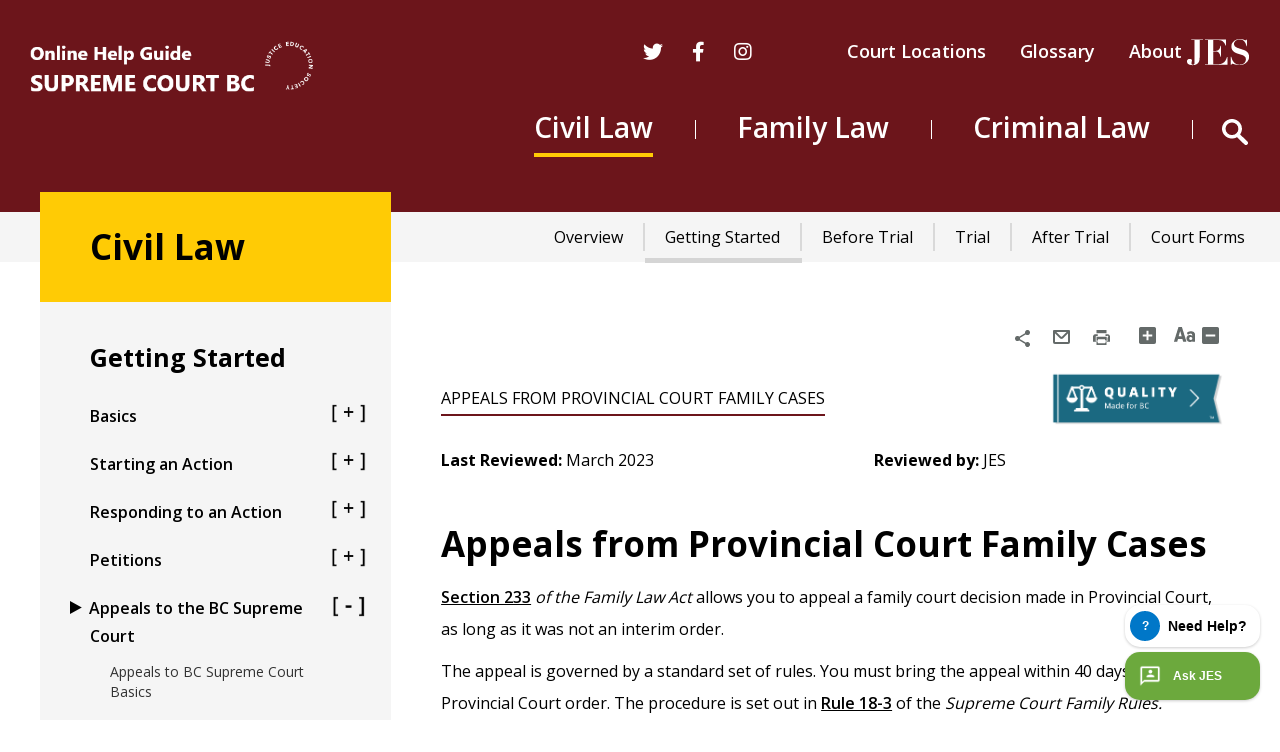

--- FILE ---
content_type: text/html; charset=UTF-8
request_url: https://supremecourtbc.ca/civil-law/getting-started/appeals-from-provincial-court-family-cases
body_size: 22829
content:
<!DOCTYPE html>
<html  lang="en" dir="ltr" prefix="content: http://purl.org/rss/1.0/modules/content/  dc: http://purl.org/dc/terms/  foaf: http://xmlns.com/foaf/0.1/  og: http://ogp.me/ns#  rdfs: http://www.w3.org/2000/01/rdf-schema#  schema: http://schema.org/  sioc: http://rdfs.org/sioc/ns#  sioct: http://rdfs.org/sioc/types#  skos: http://www.w3.org/2004/02/skos/core#  xsd: http://www.w3.org/2001/XMLSchema# ">
  <head>
    <meta charset="utf-8" />
<script id="ze-snippet" src="https://static.zdassets.com/ekr/snippet.js?key=372c5f85-d516-4e3c-b08e-5fb1ec23d472"></script>
<script async src="https://www.googletagmanager.com/gtag/js?id=G-1SK55TY651"></script>
<script>window.dataLayer = window.dataLayer || [];function gtag(){dataLayer.push(arguments)};gtag("js", new Date());gtag("set", "developer_id.dMDhkMT", true);gtag("config", "G-1SK55TY651", {"groups":"default","page_placeholder":"PLACEHOLDER_page_location"});</script>
<meta name="description" content="Family Law Act allows you to appeal a family court decision made in Provincial Court to the BC Supreme Court, as long as it was not an interim order." />
<meta name="keywords" content="appeals from provincial court," />
<link rel="canonical" href="https://supremecourtbc.ca/civil-law/getting-started/appeals-from-provincial-court-family-cases" />
<meta name="author" content="Justice Education Society of BC" />
<meta property="og:determiner" content="Online Help Guide for Supreme Court of BC" />
<meta property="og:site_name" content="Supreme Court BC" />
<meta property="og:type" content="Article" />
<meta property="og:url" content="https://supremecourtbc.ca/civil-law/getting-started/appeals-from-provincial-court-family-cases" />
<meta property="og:title" content="Appeals from Provincial Court Family Cases" />
<meta name="google-site-verification" content="RS2y0GY5yPryEWEqjW5Mtaxx5z_k41keB0RyberO5CA" />
<meta name="Generator" content="Drupal 10 (https://www.drupal.org)" />
<meta name="MobileOptimized" content="width" />
<meta name="HandheldFriendly" content="true" />
<meta name="viewport" content="width=device-width, initial-scale=1.0" />
<script type="application/ld+json">{
    "@context": "https://schema.org",
    "@graph": [
        {
            "name": "Appeals from Provincial Court Family Cases",
            "url": "https://supremecourtbc.ca/civil-law/getting-started/appeals-from-provincial-court-family-cases"
        }
    ]
}</script>
<link rel="icon" href="/sites/default/files/jes-fav_0.ico" type="image/vnd.microsoft.icon" />
<script>window.a2a_config=window.a2a_config||{};a2a_config.callbacks=[];a2a_config.overlays=[];a2a_config.templates={};</script>

    <title>Appeals from Provincial Court Family Cases | Supreme Court BC</title>
    <link rel="stylesheet" media="all" href="/libraries/drupal-superfish/css/superfish.css?t6sw3m" />
<link rel="stylesheet" media="all" href="/core/modules/system/css/components/align.module.css?t6sw3m" />
<link rel="stylesheet" media="all" href="/core/modules/system/css/components/fieldgroup.module.css?t6sw3m" />
<link rel="stylesheet" media="all" href="/core/modules/system/css/components/container-inline.module.css?t6sw3m" />
<link rel="stylesheet" media="all" href="/core/modules/system/css/components/clearfix.module.css?t6sw3m" />
<link rel="stylesheet" media="all" href="/core/modules/system/css/components/details.module.css?t6sw3m" />
<link rel="stylesheet" media="all" href="/core/modules/system/css/components/hidden.module.css?t6sw3m" />
<link rel="stylesheet" media="all" href="/core/modules/system/css/components/item-list.module.css?t6sw3m" />
<link rel="stylesheet" media="all" href="/core/modules/system/css/components/js.module.css?t6sw3m" />
<link rel="stylesheet" media="all" href="/core/modules/system/css/components/nowrap.module.css?t6sw3m" />
<link rel="stylesheet" media="all" href="/core/modules/system/css/components/position-container.module.css?t6sw3m" />
<link rel="stylesheet" media="all" href="/core/modules/system/css/components/progress.module.css?t6sw3m" />
<link rel="stylesheet" media="all" href="/core/modules/system/css/components/reset-appearance.module.css?t6sw3m" />
<link rel="stylesheet" media="all" href="/core/modules/system/css/components/resize.module.css?t6sw3m" />
<link rel="stylesheet" media="all" href="/core/modules/system/css/components/sticky-header.module.css?t6sw3m" />
<link rel="stylesheet" media="all" href="/core/modules/system/css/components/system-status-counter.css?t6sw3m" />
<link rel="stylesheet" media="all" href="/core/modules/system/css/components/system-status-report-counters.css?t6sw3m" />
<link rel="stylesheet" media="all" href="/core/modules/system/css/components/system-status-report-general-info.css?t6sw3m" />
<link rel="stylesheet" media="all" href="/core/modules/system/css/components/tablesort.module.css?t6sw3m" />
<link rel="stylesheet" media="all" href="/core/modules/system/css/components/tree-child.module.css?t6sw3m" />
<link rel="stylesheet" media="all" href="/modules/contrib/addtoany/css/addtoany.css?t6sw3m" />
<link rel="stylesheet" media="all" href="/modules/custom/ask_jes_ai/css/ask_jes_ai.css?t6sw3m" />
<link rel="stylesheet" media="all" href="/modules/contrib/colorbox/styles/default/colorbox_style.css?t6sw3m" />
<link rel="stylesheet" media="all" href="https://use.fontawesome.com/releases/v5.13.1/css/all.css" />
<link rel="stylesheet" media="all" href="https://use.fontawesome.com/releases/v5.13.1/css/v4-shims.css" />
<link rel="stylesheet" media="all" href="/modules/contrib/webform/modules/webform_bootstrap/css/webform_bootstrap.css?t6sw3m" />
<link rel="stylesheet" media="all" href="/modules/contrib/paragraphs/css/paragraphs.unpublished.css?t6sw3m" />
<link rel="stylesheet" media="all" href="/modules/contrib/text_resize/css/text_resize.css?t6sw3m" />
<link rel="stylesheet" media="all" href="https://cdn.jsdelivr.net/npm/bootstrap@3.4.1/dist/css/bootstrap.css" integrity="sha256-0XAFLBbK7DgQ8t7mRWU5BF2OMm9tjtfH945Z7TTeNIo=" crossorigin="anonymous" />
<link rel="stylesheet" media="all" href="https://cdn.jsdelivr.net/npm/@unicorn-fail/drupal-bootstrap-styles@0.0.2/dist/3.1.1/7.x-3.x/drupal-bootstrap.css" integrity="sha512-ys0R7vWvMqi0PjJvf7827YdAhjeAfzLA3DHX0gE/sPUYqbN/sxO6JFzZLvc/wazhj5utAy7rECg1qXQKIEZOfA==" crossorigin="anonymous" />
<link rel="stylesheet" media="all" href="https://cdn.jsdelivr.net/npm/@unicorn-fail/drupal-bootstrap-styles@0.0.2/dist/3.1.1/8.x-3.x/drupal-bootstrap.css" integrity="sha512-ixuOBF5SPFLXivQ0U4/J9sQbZ7ZjmBzciWMBNUEudf6sUJ6ph2zwkpFkoUrB0oUy37lxP4byyHasSpA4rZJSKg==" crossorigin="anonymous" />
<link rel="stylesheet" media="all" href="https://cdn.jsdelivr.net/npm/@unicorn-fail/drupal-bootstrap-styles@0.0.2/dist/3.2.0/7.x-3.x/drupal-bootstrap.css" integrity="sha512-MiCziWBODHzeWsTWg4TMsfyWWoMltpBKnf5Pf5QUH9CXKIVeGpEsHZZ4NiWaJdgqpDzU/ahNWaW80U1ZX99eKw==" crossorigin="anonymous" />
<link rel="stylesheet" media="all" href="https://cdn.jsdelivr.net/npm/@unicorn-fail/drupal-bootstrap-styles@0.0.2/dist/3.2.0/8.x-3.x/drupal-bootstrap.css" integrity="sha512-US+XMOdYSqB2lE8RSbDjBb/r6eTTAv7ydpztf8B7hIWSlwvzQDdaAGun5M4a6GRjCz+BIZ6G43l+UolR+gfLFQ==" crossorigin="anonymous" />
<link rel="stylesheet" media="all" href="https://cdn.jsdelivr.net/npm/@unicorn-fail/drupal-bootstrap-styles@0.0.2/dist/3.3.1/7.x-3.x/drupal-bootstrap.css" integrity="sha512-3gQUt+MI1o8v7eEveRmZzYx6fsIUJ6bRfBLMaUTzdmNQ/1vTWLpNPf13Tcrf7gQ9iHy9A9QjXKxRGoXEeiQnPA==" crossorigin="anonymous" />
<link rel="stylesheet" media="all" href="https://cdn.jsdelivr.net/npm/@unicorn-fail/drupal-bootstrap-styles@0.0.2/dist/3.3.1/8.x-3.x/drupal-bootstrap.css" integrity="sha512-AwNfHm/YKv4l+2rhi0JPat+4xVObtH6WDxFpUnGXkkNEds3OSnCNBSL9Ygd/jQj1QkmHgod9F5seqLErhbQ6/Q==" crossorigin="anonymous" />
<link rel="stylesheet" media="all" href="https://cdn.jsdelivr.net/npm/@unicorn-fail/drupal-bootstrap-styles@0.0.2/dist/3.4.0/8.x-3.x/drupal-bootstrap.css" integrity="sha512-j4mdyNbQqqp+6Q/HtootpbGoc2ZX0C/ktbXnauPFEz7A457PB6le79qasOBVcrSrOBtGAm0aVU2SOKFzBl6RhA==" crossorigin="anonymous" />
<link rel="stylesheet" media="all" href="/themes/custom/supreme-court/supreme_court/css/style.css?t6sw3m" />
<link rel="stylesheet" media="all" href="/themes/custom/supreme-court/supreme_court/css/themes.css?t6sw3m" />
<link rel="stylesheet" media="all" href="/themes/custom/supreme-court/supreme_court/css/ipad.css?t6sw3m" />
<link rel="stylesheet" media="all" href="/themes/custom/supreme-court/supreme_court/css/mobile.css?t6sw3m" />

    
    
	<!-- Google Tag Manager -->
	<script>(function(w,d,s,l,i){w[l]=w[l]||[];w[l].push({'gtm.start':
	new Date().getTime(),event:'gtm.js'});var f=d.getElementsByTagName(s)[0],
	j=d.createElement(s),dl=l!='dataLayer'?'&l='+l:'';j.async=true;j.src=
	'https://www.googletagmanager.com/gtm.js?id='+i+dl;f.parentNode.insertBefore(j,f);
	})(window,document,'script','dataLayer','GTM-T8NRTNPZ');</script>
	<!-- End Google Tag Manager -->

	<!-- Google Tag Manager (noscript) -->
	<noscript><iframe src="https://www.googletagmanager.com/ns.html?id=GTM-T8NRTNPZ"
	height="0" width="0" style="display:none;visibility:hidden"></iframe></noscript>
	<!-- End Google Tag Manager (noscript) -->


  </head>
    <body class="page-node-530 path-innerpage not-front path-node page-node-type-standard-page sidebar-first has-glyphicons">
    <a href="#main-content" class="visually-hidden focusable skip-link">
      Skip to main content
    </a>
    
      <div class="dialog-off-canvas-main-canvas" data-off-canvas-main-canvas>
    
<div class="print-page-header container">
  <div class="row">
    <div class="print-page-header-logo col-sm-3"><img src="/themes/custom/supreme-court/supreme_court/images/print-logo.png" alt="print-logo"></div>
    <div class="print-page-header-text col-sm-9"><h2>Supremecourtbc.ca</h2></div>
  </div>
</div>

<header id="header-area">
  
  <section class="header-main">
    <div class="header-main-area container">    
              <div class="header-main-left col-sm-3">  <div class="region region-header-left">
          <a class="logo navbar-btn pull-left" href="/" title="Home" rel="home">
      <img src="/sites/default/files/logo_0_0.png" alt="Home" />
    </a>
      
  </div>
</div>
      
      <div class="header-main-right col-sm-9">
                  <div class="header-main-right-top">  <div class="region region-header-main-right-top">
    <section id="block-supreme-court-headersociallink-2" class="block block-block-content block-block-contentbba30d27-85fb-47ae-875c-0aca795da643 clearfix">
  
    

      
            <div class="field field--name-body field--type-text-with-summary field--label-hidden field--item"><ul class="header-social-link"><li class="twitter"><a href="https://twitter.com/justiceed?lang=en" target="_blank" title="Twitter"><i class="fab fa-twitter"><span>twitter</span></i></a></li>
	<li class="facebook"><a href="https://www.facebook.com/JusticeEducation/" target="_blank" title="Facebook-f"><i class="fab fa-facebook-f"><span>facebook</span></i></a></li>
	<li class="instagram"><a href="https://www.instagram.com/justiceeducation/?hl=en" target="_blank" title="Instagram"><i class="fab fa-instagram"><span>instagram</span></i></a></li>
</ul></div>
      
  </section>

<nav role="navigation" aria-labelledby="block-supreme-court-headertopmenu-menu" id="block-supreme-court-headertopmenu">
            
  <h2 class="visually-hidden" id="block-supreme-court-headertopmenu-menu">Header Top Menu</h2>
  

        
      <ul class="menu menu--header-top-menu nav">
                      <li class="first">
                                        <a href="/court-locations" data-drupal-link-system-path="court-locations">Court Locations</a>
              </li>
                      <li>
                                        <a href="/glossary" data-drupal-link-system-path="glossary">Glossary</a>
              </li>
                      <li class="last">
                                        <a href="/about-jes" data-drupal-link-system-path="node/845">About</a>
              </li>
        </ul>
  

  </nav>
<section id="block-supreme-court-jesblock" class="block block-block-content block-block-contentd1810e01-6372-41e4-a199-55fe70c52762 clearfix">
  
    

      
            <div class="field field--name-body field--type-text-with-summary field--label-hidden field--item"><p><a href="/about-jes"><img alt="Jes" data-entity-type="file" data-entity-uuid="9e226c38-2ad5-4732-b79e-2ced0a2e6a5f" src="/sites/default/files/inline-images/Path%203342.png" width="63" height="27" loading="lazy" /></a></p>
</div>
      
  </section>


  </div>
</div>
                          <div class="header-main-right-bottom">  <div class="region region-header-main-right-bottom">
    <section id="block-supreme-court-mainnavigation" class="block block-superfish block-superfishmain clearfix">
  
    

      
<ul id="superfish-main" class="menu sf-menu sf-main sf-horizontal sf-style-none">
  
<li id="main-menu-link-content671491c9-0835-43b6-ae1e-15be3e9f8cc9" class="active-trail sf-depth-1 menuparent"><a href="/civil-law" class="sf-depth-1 menuparent">Civil Law</a><ul><li id="main-menu-link-content711ad1ad-8009-4f40-a0fe-6400871ad09f" class="sf-depth-2 menuparent"><a href="/civil-law/overview/civil-litigation-basics" class="sf-depth-2 menuparent">Overview</a><ul><li id="main-menu-link-contentca95cd54-977f-47d6-8c04-50beaba5a66b" class="sf-depth-3 menuparent"><a href="/civil-law/overview/civil-litigation-basics" class="sf-depth-3 menuparent">Civil Litigation</a><ul><li id="main-menu-link-content9498a76d-67a6-469c-9771-5f1cacc9a63e" class="sf-depth-4 sf-no-children"><a href="/civil-law/overview/civil-litigation-basics" class="sf-depth-4">Civil Litigation Basics</a></li><li id="main-menu-link-content89ac9993-1612-4dfe-b538-a73d1d850782" class="sf-depth-4 sf-no-children"><a href="/civil-law/overview/before-you-sue" class="sf-depth-4">Before You Sue</a></li><li id="main-menu-link-contenta61bf11f-69ca-4eab-8df2-09497831c658" class="sf-depth-4 sf-no-children"><a href="/civil-law/overview/courts-of-bc" class="sf-depth-4">Courts of BC</a></li><li id="main-menu-link-contentaed03ec0-d8e6-4912-a066-47f2a672b732" class="sf-depth-4 sf-no-children"><a href="/civil-law/overview/the-law" class="sf-depth-4">The Law</a></li></ul></li><li id="main-menu-link-content68e9d82d-b8da-4786-aecc-f1ea197aee77" class="sf-depth-3 menuparent"><a href="/civil-law/overview/legal-research-basics" class="sf-depth-3 menuparent">Legal Research</a><ul><li id="main-menu-link-contentb9538af8-2b49-4df1-87fb-35496e11b1ce" class="sf-depth-4 sf-no-children"><a href="/civil-law/overview/legal-research-basics" class="sf-depth-4">Legal Research Basics</a></li><li id="main-menu-link-content93f072a1-3de9-4c05-a34f-de8c906490ea" class="sf-depth-4 sf-no-children"><a href="/civil-law/overview/legal-research-get-help" class="sf-depth-4">Legal Research Get Help</a></li><li id="main-menu-link-contentb2acfa2f-d166-48f5-ab94-42aa82bc62e1" class="sf-depth-4 sf-no-children"><a href="/civil-law/overview/legal-research-self-help" class="sf-depth-4">Legal Research Self Help</a></li></ul></li><li id="main-menu-link-contentd1180520-42cd-4fbe-ad91-5e930ce5bf29" class="sf-depth-3 menuparent"><a href="/civil-law/overview/importance-of-time-limits" class="sf-depth-3 menuparent">Limitation Periods</a><ul><li id="main-menu-link-content87791ea1-70f7-434b-be8f-d854cb0aa43e" class="sf-depth-4 sf-no-children"><a href="/civil-law/overview/importance-of-time-limits" class="sf-depth-4">Importance of Time Limits</a></li><li id="main-menu-link-contentbde4417c-63df-4bd4-8808-249a5b318c57" class="sf-depth-4 sf-no-children"><a href="/civil-law/overview/limitation-periods" class="sf-depth-4">Limitation Periods</a></li><li id="main-menu-link-content059ef81c-bdec-4df8-897c-5f5e29cd2d80" class="sf-depth-4 sf-no-children"><a href="/civil-law/overview/extension-and-suspension" class="sf-depth-4">Extension and Suspension</a></li></ul></li><li id="main-menu-link-content6762e189-2449-48fc-8945-8d5d843925c2" class="sf-depth-3 menuparent"><a href="/civil-law/overview/alternatives-basics" class="sf-depth-3 menuparent">Alternatives to Going to Court</a><ul><li id="main-menu-link-content916ce719-ee0e-490f-aecc-7d5d4054b300" class="sf-depth-4 sf-no-children"><a href="/civil-law/overview/alternatives-basics" class="sf-depth-4">Alternatives Basics</a></li><li id="main-menu-link-content6b016138-81bd-43ca-9e3a-87e0e48e8ba5" class="sf-depth-4 sf-no-children"><a href="/civil-law/overview/negotiation" class="sf-depth-4">Negotiation</a></li><li id="main-menu-link-contentb734cec8-53ca-45ad-a979-d7cb31e3d985" class="sf-depth-4 sf-no-children"><a href="/civil-law/overview/third-party-help" class="sf-depth-4">Third Party Help</a></li></ul></li><li id="main-menu-link-content8295df77-2b34-4277-8dd8-5bd8114c3744" class="sf-depth-3 menuparent"><a href="/civil-law/overview/hiring-a-lawyer" class="sf-depth-3 menuparent">Get Help</a><ul><li id="main-menu-link-content6fe75b2f-f087-434a-83c5-3ee89b046753" class="sf-depth-4 sf-no-children"><a href="/civil-law/overview/hiring-a-lawyer" class="sf-depth-4">Hiring a Lawyer</a></li><li id="main-menu-link-content120828c2-6969-4e03-b683-a3bb5b7abbfa" class="sf-depth-4 sf-no-children"><a href="/civil-law/overview/free-and-low-cost-legal-services" class="sf-depth-4">Free and Low Cost Legal Services</a></li><li id="main-menu-link-contentddde1cff-1f9f-4295-8bda-b646cda63447" class="sf-depth-4 sf-no-children"><a href="/civil-law/overview/lawyer-meeting-preparation" class="sf-depth-4">Lawyer Meeting Preparation</a></li></ul></li></ul></li><li id="main-menu-link-contenta05f0050-160e-4a24-ae1b-549d6a7e5026" class="active-trail sf-depth-2 menuparent"><a href="/civil-law/getting-started/where-to-file" class="sf-depth-2 menuparent">Getting Started</a><ul><li id="main-menu-link-content084a92cf-553c-4fce-9041-d2252e73c958" class="sf-depth-3 menuparent"><a href="/civil-law/getting-started/where-to-file" class="sf-depth-3 menuparent">Basics</a><ul><li id="main-menu-link-content187738f8-8218-40a1-ab03-c3bbe19b45a3" class="sf-depth-4 sf-no-children"><a href="/civil-law/getting-started/where-to-file" class="sf-depth-4">Where to File</a></li><li id="main-menu-link-content895217c8-8367-4e98-b224-90697508ba66" class="sf-depth-4 sf-no-children"><a href="/civil-law/getting-started/action-or-petition" class="sf-depth-4">Action or Petition</a></li><li id="main-menu-link-content96e9ef9e-248f-4dbb-8c42-8b96b51a2a42" class="sf-depth-4 sf-no-children"><a href="/civil-law/getting-started/forms-filing-and-fees" class="sf-depth-4">Forms, Filing and Fees</a></li></ul></li><li id="main-menu-link-content5e7625bb-2fa5-44c2-8c2e-315ebcb54ee4" class="sf-depth-3 menuparent"><a href="/civil-law/getting-started/steps-in-an-action" class="sf-depth-3 menuparent">Starting an Action</a><ul><li id="main-menu-link-content52da6572-6c20-4cfa-8edd-6137e815ada6" class="sf-depth-4 sf-no-children"><a href="/civil-law/getting-started/steps-in-an-action" class="sf-depth-4">Steps in an Action</a></li><li id="main-menu-link-content839014cf-5b2e-4a31-b746-c0bbbabee179" class="sf-depth-4 sf-no-children"><a href="/civil-law/getting-started/parties-involved" class="sf-depth-4">Parties Involved</a></li><li id="main-menu-link-content18d2e8eb-7391-4a45-aa5c-045f5dbbc3d6" class="sf-depth-4 sf-no-children"><a href="/civil-law/getting-started/preparing-your-documents" class="sf-depth-4">Preparing your Documents</a></li><li id="main-menu-link-contentaa55bef0-6337-4534-9665-b66ef850b423" class="sf-depth-4 sf-no-children"><a href="/civil-law/getting-started/serving-documents" class="sf-depth-4">Serving Documents</a></li></ul></li><li id="main-menu-link-contenteb3ffe2a-3ad2-452b-98ed-c34e70015afc" class="sf-depth-3 menuparent"><a href="/civil-law/getting-started/responding-basics" class="sf-depth-3 menuparent">Responding to an Action</a><ul><li id="main-menu-link-contente1e4f037-cb6e-4508-a1b5-819ebae5ea1f" class="sf-depth-4 sf-no-children"><a href="/civil-law/getting-started/responding-basics" class="sf-depth-4">Responding Basics</a></li><li id="main-menu-link-contentbc7bb65f-112d-480d-a8f0-d65a4b34cd2f" class="sf-depth-4 sf-no-children"><a href="/civil-law/getting-started/preparing-a-response" class="sf-depth-4">Preparing a Response</a></li><li id="main-menu-link-content8e71a129-eac8-46fb-8d06-541eabf01924" class="sf-depth-4 sf-no-children"><a href="/civil-law/getting-started/counterclaim" class="sf-depth-4">Counterclaim</a></li><li id="main-menu-link-contentf12d20a8-4924-466f-be61-233cbced06dc" class="sf-depth-4 sf-no-children"><a href="/civil-law/getting-started/third-party-claims" class="sf-depth-4">Third Party Claims</a></li></ul></li><li id="main-menu-link-content2d99f6a2-fff0-4c62-b2bb-17190a30c6d0" class="sf-depth-3 menuparent"><a href="/civil-law/getting-started/petitions-basics" class="sf-depth-3 menuparent">Petitions</a><ul><li id="main-menu-link-content0ca1c937-c861-404d-9393-33fa582220e0" class="sf-depth-4 sf-no-children"><a href="/civil-law/getting-started/petitions-basics" class="sf-depth-4">Petitions Basics</a></li><li id="main-menu-link-contentd71cf62d-5e6b-4c0e-9256-70ea889a3681" class="sf-depth-4 sf-no-children"><a href="/civil-law/getting-started/starting-a-petition" class="sf-depth-4">Starting a Petition</a></li><li id="main-menu-link-contentd6b1a647-5c33-47dd-b56f-4d8950dc048e" class="sf-depth-4 sf-no-children"><a href="/civil-law/getting-started/what-happens-next" class="sf-depth-4">What Happens Next</a></li><li id="main-menu-link-contentbe20eda8-b66e-4d5c-bf6a-77cede7a4a34" class="sf-depth-4 sf-no-children"><a href="/civil-law/getting-started/responding-a-petition" class="sf-depth-4">Responding to a Petition</a></li><li id="main-menu-link-contenta7e40224-d9bb-429b-94f6-bbb8e786ff22" class="sf-depth-4 sf-no-children"><a href="/civil-law/getting-started/preparing-your-petition-response" class="sf-depth-4">Preparing Your Petition Response</a></li><li id="main-menu-link-contenta87afe1f-77ae-4967-9dce-89f8a949fbf0" class="sf-depth-4 sf-no-children"><a href="/civil-law/getting-started/court-hearing-of-the-petition" class="sf-depth-4">Court Hearing of the Petition</a></li></ul></li><li id="main-menu-link-content212e3de3-8b0e-4274-b8d3-121f2e4d58bb" class="active-trail sf-depth-3 menuparent"><a href="/civil-law/getting-started/appeals-to-BC-Supreme-Court-Basics" class="sf-depth-3 menuparent">Appeals to the BC Supreme Court</a><ul><li id="main-menu-link-content5b8b2658-6284-411f-b040-063445df8877" class="sf-depth-4 sf-no-children"><a href="/civil-law/getting-started/appeals-to-BC-Supreme-Court-Basics" class="sf-depth-4">Appeals to BC Supreme Court Basics</a></li><li id="main-menu-link-content37bb7cf3-18ce-43a6-9ad8-bd813b052e6b" class="sf-depth-4 sf-no-children"><a href="/civil-law/getting-started/appeals-from-small-claims-court" class="sf-depth-4">Appeals from Small Claims Court</a></li><li id="main-menu-link-content02fd822a-160c-4ca3-9711-12269def75e6" class="active-trail sf-depth-4 sf-no-children"><a href="/civil-law/getting-started/appeals-from-provincial-court-family-cases" class="is-active sf-depth-4">Appeals from Provincial Court Family Cases</a></li><li id="main-menu-link-contentd738c51c-ea34-4720-9264-0058d9f0f3ba" class="sf-depth-4 sf-no-children"><a href="/civil-law/getting-started/appeals-from-tribunals" class="sf-depth-4">Appeals from Tribunals</a></li></ul></li><li id="main-menu-link-contentbbeb2891-b84f-4639-a90a-b3684a83278f" class="sf-depth-3 menuparent"><a href="https://supremecourtbc.ca/civil-law/getting-started/what-is-jr" class="sf-depth-3 sf-external menuparent">Judicial Review</a><ul><li id="main-menu-link-content3cb08f54-980b-4b2c-8e78-02d53e25bb7c" class="sf-depth-4 sf-no-children"><a href="/civil-law/getting-started/what-is-jr" class="sf-depth-4">What is Judicial Review?</a></li><li id="main-menu-link-contentb6db3f0d-ba32-4204-926c-f8cacf7cbe18" class="sf-depth-4 sf-no-children"><a href="/civil-law/getting-started/jr-basics" class="sf-depth-4">Judicial Review Basics</a></li><li id="main-menu-link-contentae16447a-195c-42e7-aace-e47712075e22" class="sf-depth-4 sf-no-children"><a href="/civil-law/getting-started/jr-application" class="sf-depth-4">Preparing a Judicial Review Application</a></li></ul></li></ul></li><li id="main-menu-link-contente85a5fe6-d825-40a8-ae91-498725dc967a" class="sf-depth-2 menuparent"><a href="/civil-law/before-trial/fast-track-basics" class="sf-depth-2 menuparent">Before Trial</a><ul><li id="main-menu-link-contentbfb03b8b-751b-4d7c-ab1f-bc8026976c8b" class="sf-depth-3 menuparent"><a href="/civil-law/before-trial/fast-track-basics" class="sf-depth-3 menuparent">Fast Track Litigation</a><ul><li id="main-menu-link-contentdb8eafe7-ff34-4ee5-9c4a-336fe56db18c" class="sf-depth-4 sf-no-children"><a href="/civil-law/before-trial/fast-track-basics" class="sf-depth-4">Fast Track Basics</a></li><li id="main-menu-link-content40e4092c-4639-4ef4-abc3-37617de42926" class="sf-depth-4 sf-no-children"><a href="/civil-law/before-trial/major-steps" class="sf-depth-4">Major Steps</a></li></ul></li><li id="main-menu-link-content0d4343f3-6317-4c17-bd91-ec22b33af505" class="sf-depth-3 menuparent"><a href="/civil-law/before-trial/requisitions-basics" class="sf-depth-3 menuparent">Requisitions</a><ul><li id="main-menu-link-content56d61332-d7b8-439b-a721-8e64d5939cc1" class="sf-depth-4 sf-no-children"><a href="/civil-law/before-trial/requisitions-basics" class="sf-depth-4">Requisitions Basics</a></li></ul></li><li id="main-menu-link-contentfc340162-2166-4ff3-840a-f27a1f3176bd" class="sf-depth-3 menuparent"><a href="/civil-law/before-trial/chambers-basics" class="sf-depth-3 menuparent">Chambers Applications</a><ul><li id="main-menu-link-contenta1055a14-36bd-4afc-92bb-6e578584b4cd" class="sf-depth-4 sf-no-children"><a href="/civil-law/before-trial/chambers-basics" class="sf-depth-4">Chambers Basics</a></li><li id="main-menu-link-contentda2e6f5f-0538-41bd-bb62-82b27bd5559f" class="sf-depth-4 sf-no-children"><a href="/civil-law/before-trial/scheduling" class="sf-depth-4">Scheduling</a></li><li id="main-menu-link-content23579964-ae5e-4e83-be2a-c96face1348c" class="sf-depth-4 sf-no-children"><a href="/civil-law/before-trial/notice-of-application" class="sf-depth-4">Notice of Application</a></li><li id="main-menu-link-content4c080ed5-b365-4328-a626-c69729c9b2a2" class="sf-depth-4 sf-no-children"><a href="/civil-law/before-trial/prepare-a-response" class="sf-depth-4">Prepare a Response</a></li><li id="main-menu-link-content98ff211e-77b2-45dd-a9e3-c92740a2f5c6" class="sf-depth-4 sf-no-children"><a href="/civil-law/before-trial/prepare-supporting-documents" class="sf-depth-4">Prepare Supporting Documents</a></li><li id="main-menu-link-contentac66b492-5fd0-4498-a318-af31e6def1f9" class="sf-depth-4 sf-no-children"><a href="/civil-law/before-trial/application-hearing" class="sf-depth-4">Application Hearing</a></li><li id="main-menu-link-contentb54b260d-737f-4042-9b21-bd226c43c4fd" class="sf-depth-4 sf-no-children"><a href="/civil-law/before-trial/appeals-from-Associate-Judge-and-registrar-orders" class="sf-depth-4">Appeals from Associate Judge and Registrar Orders</a></li></ul></li><li id="main-menu-link-content742eb1f7-ec68-4b8d-a659-3396f49d0f60" class="sf-depth-3 menuparent"><a href="/civil-law/before-trial/affidavit-basics" class="sf-depth-3 menuparent">Affidavit</a><ul><li id="main-menu-link-contentbe070c96-3775-4f55-ad6a-862eb074bf07" class="sf-depth-4 sf-no-children"><a href="/civil-law/before-trial/affidavit-basics" class="sf-depth-4">Affidavit Basics</a></li><li id="main-menu-link-content56e63f23-52a7-4c71-a905-0bdda71c36a8" class="sf-depth-4 sf-no-children"><a href="/civil-law/before-trial/preparing-an-affidavit" class="sf-depth-4">Preparing an Affidavit</a></li><li id="main-menu-link-content96d668cc-2f6f-4acb-8cce-63818886fc82" class="sf-depth-4 sf-no-children"><a href="/civil-law/before-trial/writing-tips" class="sf-depth-4">Writing Tips</a></li></ul></li><li id="main-menu-link-contentd80685fd-3882-481b-a01d-c9fd9dad97ad" class="sf-depth-3 menuparent"><a href="/civil-law/before-trial/cpc-preparing" class="sf-depth-3 menuparent">Case Planning Conferences (CPC)</a><ul><li id="main-menu-link-content77c70f88-c657-4d01-a835-cd25bc006b9a" class="sf-depth-4 sf-no-children"><a href="/civil-law/before-trial/cpc-preparing" class="sf-depth-4">CPC Preparing</a></li><li id="main-menu-link-content2c65bb5f-c9df-4945-9e41-c8f72086b176" class="sf-depth-4 sf-no-children"><a href="/civil-law/before-trial/cpc-attending" class="sf-depth-4">CPC Attending</a></li><li id="main-menu-link-contentc39084a3-f7a5-499d-b557-0b834d965fa5" class="sf-depth-4 sf-no-children"><a href="/civil-law/before-trial/cpc-case-plan-order" class="sf-depth-4">CPC Case Plan Order</a></li></ul></li><li id="main-menu-link-contentd95461c3-5068-4ca1-beff-077c9959c708" class="sf-depth-3 menuparent"><a href="/civil-law/before-trial/discovery-basics" class="sf-depth-3 menuparent">Discovery</a><ul><li id="main-menu-link-contentc15b83a0-b6b7-4380-a63d-c911e8bab827" class="sf-depth-4 sf-no-children"><a href="/civil-law/before-trial/discovery-basics" class="sf-depth-4">Discovery Basics</a></li><li id="main-menu-link-content05c17783-a5ea-437f-80eb-ab4b73a58bef" class="sf-depth-4 sf-no-children"><a href="/civil-law/before-trial/discovery-of-documents" class="sf-depth-4">Discovery of Documents</a></li><li id="main-menu-link-content8f77cb44-75da-4239-a03d-6bd8f596bb17" class="sf-depth-4 sf-no-children"><a href="/civil-law/before-trial/examinations-for-discovery" class="sf-depth-4">Examinations for Discovery</a></li><li id="main-menu-link-content64fb6dd6-64e4-49d5-ba7e-06ab14bce9b0" class="sf-depth-4 sf-no-children"><a href="/civil-law/before-trial/interrogatories" class="sf-depth-4">Interrogatories</a></li><li id="main-menu-link-contente2e45b56-be4a-4cdf-93a5-a4aaae9fc748" class="sf-depth-4 sf-no-children"><a href="/civil-law/before-trial/notice-to-admit" class="sf-depth-4">Notice to Admit</a></li><li id="main-menu-link-content13e3c142-b7c2-4695-acaf-b7fc49146ab7" class="sf-depth-4 sf-no-children"><a href="/civil-law/before-trial/pre-trial-examination-of-witnesses" class="sf-depth-4">Pre-trial Examination of Witnesses</a></li></ul></li><li id="main-menu-link-contenta8bf9438-5ede-4ab0-aa61-485662f5cedc" class="sf-depth-3 menuparent"><a href="/civil-law/before-trial/avoiding-trial-basics" class="sf-depth-3 menuparent">Avoiding Trial</a><ul><li id="main-menu-link-contenta01b999d-c579-4aa9-94bd-8d475d33f566" class="sf-depth-4 sf-no-children"><a href="/civil-law/before-trial/avoiding-trial-basics" class="sf-depth-4">Avoiding Trial Basics</a></li><li id="main-menu-link-content9ca0f061-7f53-4874-b052-806918950328" class="sf-depth-4 sf-no-children"><a href="/civil-law/before-trial/discontinuance-and-withdrawal" class="sf-depth-4">Discontinuance and Withdrawal</a></li><li id="main-menu-link-contentb098549f-68c0-4d78-bda8-fa7188e321dc" class="sf-depth-4 sf-no-children"><a href="/civil-law/before-trial/striking-pleadings" class="sf-depth-4">Striking Pleadings</a></li><li id="main-menu-link-content29cd5616-7bc4-4002-a399-bdb4952637bb" class="sf-depth-4 sf-no-children"><a href="/civil-law/before-trial/summary-judgment" class="sf-depth-4">Summary Judgment</a></li><li id="main-menu-link-contenta47b7c70-a284-4f3e-a4cd-32ed906961e0" class="sf-depth-4 sf-no-children"><a href="/civil-law/before-trial/summary-trials" class="sf-depth-4">Summary Trials</a></li><li id="main-menu-link-content1a130277-0e48-436b-af53-12ec3716ddb5" class="sf-depth-4 sf-no-children"><a href="/civil-law/before-trial/default-judgment" class="sf-depth-4">Default Judgment</a></li></ul></li></ul></li><li id="main-menu-link-contentd74eddba-cc2f-44ae-8e2a-90263e327cce" class="sf-depth-2 menuparent"><a href="/civil-law/trial/scheduling-a-trial" class="sf-depth-2 menuparent">Trial</a><ul><li id="main-menu-link-content11528f33-d5a7-44ca-ab81-ca363820c4d4" class="sf-depth-3 menuparent"><a href="/civil-law/trial/scheduling-a-trial" class="sf-depth-3 menuparent">Getting to Trial</a><ul><li id="main-menu-link-contenta6ad5c5a-c725-4fd1-9297-b8f5888f493f" class="sf-depth-4 sf-no-children"><a href="/civil-law/trial/scheduling-a-trial" class="sf-depth-4">Scheduling a Trial</a></li><li id="main-menu-link-content58ac8af6-e85a-4d66-b827-5204f9b4cbd1" class="sf-depth-4 sf-no-children"><a href="/civil-law/trial/jury-trials" class="sf-depth-4">Jury Trials</a></li><li id="main-menu-link-content36fbf228-79b8-4e8c-b176-937360ebac78" class="sf-depth-4 sf-no-children"><a href="/civil-law/trial/trial-management-conferences" class="sf-depth-4">Trial Management Conferences</a></li><li id="main-menu-link-content90e2defc-2f12-43af-bed4-cbcbc937f9c5" class="sf-depth-4 sf-no-children"><a href="/civil-law/trial/trial-record-and-certificate" class="sf-depth-4">Trial Record and Certificate</a></li><li id="main-menu-link-contentd7481918-449e-4f75-8139-48482a2057c5" class="sf-depth-4 sf-no-children"><a href="/civil-law/trial/trial-deadlines" class="sf-depth-4">Trial Deadlines</a></li></ul></li><li id="main-menu-link-content5f0a89bd-1bc2-47e8-9cb9-0db31563d338" class="sf-depth-3 menuparent"><a href="/civil-law/trial/plan-your-case" class="sf-depth-3 menuparent">Preparing for Trial</a><ul><li id="main-menu-link-contentbfc025cd-ba8d-4907-8f89-f290ad78cbf7" class="sf-depth-4 sf-no-children"><a href="/civil-law/trial/plan-your-case" class="sf-depth-4">Plan Your Case</a></li><li id="main-menu-link-content00847923-7553-4ff0-973f-2a4dff5e06d8" class="sf-depth-4 sf-no-children"><a href="/civil-law/trial/at-court" class="sf-depth-4">At Court</a></li><li id="main-menu-link-content5323b74b-e47d-44e6-b109-72dbc87ee951" class="sf-depth-4 sf-no-children"><a href="/civil-law/trial/trial-process" class="sf-depth-4">Trial Process</a></li></ul></li><li id="main-menu-link-contentf558360a-7c9f-4cab-ba34-701247ee373f" class="sf-depth-3 menuparent"><a href="/civil-law/trial/evidence-basics" class="sf-depth-3 menuparent">Evidence</a><ul><li id="main-menu-link-contentef459eee-c8a4-4253-9416-52529cbd2d5c" class="sf-depth-4 sf-no-children"><a href="/civil-law/trial/evidence-basics" class="sf-depth-4">Evidence Basics</a></li><li id="main-menu-link-content6b2179db-9cd0-4994-9334-d4615aded9a9" class="sf-depth-4 sf-no-children"><a href="/civil-law/trial/documents-as-evidence" class="sf-depth-4">Documents as Evidence</a></li></ul></li><li id="main-menu-link-content576829be-8579-432d-8196-8aa8841a7409" class="sf-depth-3 menuparent"><a href="/civil-law/trial/witnesses-basics" class="sf-depth-3 menuparent">Witnesses</a><ul><li id="main-menu-link-contentb8f29978-b08d-4463-bb01-cbdb1089a294" class="sf-depth-4 sf-no-children"><a href="/civil-law/trial/witnesses-basics" class="sf-depth-4">Witnesses Basics</a></li><li id="main-menu-link-contente4c6c577-c15d-4f2d-85aa-0101f3680a6c" class="sf-depth-4 sf-no-children"><a href="/civil-law/trial/preparing-your-witnesses" class="sf-depth-4">Preparing Your Witnesses</a></li><li id="main-menu-link-contentcba33ccd-c09a-4049-92b4-6421dc94739a" class="sf-depth-4 sf-no-children"><a href="/civil-law/trial/questioning-your-witnesses" class="sf-depth-4">Questioning Your Witnesses</a></li><li id="main-menu-link-content73d562ee-ad71-49ac-9781-334290b626e9" class="sf-depth-4 sf-no-children"><a href="/civil-law/trial/cross-examination" class="sf-depth-4">Cross-examination</a></li><li id="main-menu-link-content38b33e1b-f690-4543-b56d-0a0172e44873" class="sf-depth-4 sf-no-children"><a href="/civil-law/trial/hearsay" class="sf-depth-4">Hearsay</a></li></ul></li><li id="main-menu-link-content7eccf98b-a539-4608-89f7-c078d8138009" class="sf-depth-3 menuparent"><a href="/civil-law/trial/expert-basics" class="sf-depth-3 menuparent">Expert Witnesses</a><ul><li id="main-menu-link-contentf589513a-aa2d-4f98-82d9-fb639d0aec2f" class="sf-depth-4 sf-no-children"><a href="/civil-law/trial/expert-basics" class="sf-depth-4">Expert Basics</a></li><li id="main-menu-link-content0742505b-e6e5-4774-9215-1c5e23aa1ad5" class="sf-depth-4 sf-no-children"><a href="/civil-law/trial/expert-report" class="sf-depth-4">Expert Report</a></li><li id="main-menu-link-content8a5deb9b-e53b-4a13-a884-07b7130ca1fb" class="sf-depth-4 sf-no-children"><a href="/civil-law/trial/expert-at-trial" class="sf-depth-4">Expert at Trial</a></li></ul></li></ul></li><li id="main-menu-link-content425a7164-748d-4d67-bf88-9a1c85dcac06" class="sf-depth-2 menuparent"><a href="/civil-law/after-trial/costs-basics" class="sf-depth-2 menuparent">After Trial</a><ul><li id="main-menu-link-content9d6d7643-1cc7-43f9-bc26-3ee04598c9ce" class="sf-depth-3 menuparent"><a href="/civil-law/after-trial/costs-basics" class="sf-depth-3 menuparent">Costs</a><ul><li id="main-menu-link-contentad15545c-9ab1-4298-8397-626ec4fc8403" class="sf-depth-4 sf-no-children"><a href="/civil-law/after-trial/costs-basics" class="sf-depth-4">Costs Basics</a></li><li id="main-menu-link-contenta8144c6e-b4b9-48f1-bf99-6259d5668b03" class="sf-depth-4 sf-no-children"><a href="/civil-law/after-trial/preparing-a-bill-of-costs" class="sf-depth-4">Preparing a Bill of Costs</a></li><li id="main-menu-link-contentcadd3326-91cc-4eab-bb91-16f56c9f4a40" class="sf-depth-4 sf-no-children"><a href="/civil-law/after-trial/assessment-of-costs" class="sf-depth-4">Assessment of Costs</a></li></ul></li><li id="main-menu-link-content8200ecbc-a802-44b0-8cc9-9818eada3fa5" class="sf-depth-3 menuparent"><a href="/civil-law/after-trial/orders-basics" class="sf-depth-3 menuparent">Orders</a><ul><li id="main-menu-link-content71217732-a3be-4fbc-abc7-d50d7af0aa85" class="sf-depth-4 sf-no-children"><a href="/civil-law/after-trial/orders-basics" class="sf-depth-4">Orders Basics</a></li><li id="main-menu-link-contentd8184189-bd17-41e2-9d2b-e9c45f418a9b" class="sf-depth-4 sf-no-children"><a href="/civil-law/after-trial/writing-orders" class="sf-depth-4">Writing Orders</a></li></ul></li><li id="main-menu-link-contentb6e5f8a2-f2ce-4fcc-a807-a0826c07df6e" class="sf-depth-3 menuparent"><a href="/civil-law/after-trial/enforcing-basics" class="sf-depth-3 menuparent">Enforcing Court Orders</a><ul><li id="main-menu-link-content6e3ae8fa-9f0d-4dd9-9c26-c710755334a6" class="sf-depth-4 sf-no-children"><a href="/civil-law/after-trial/enforcing-basics" class="sf-depth-4">Enforcing Basics</a></li><li id="main-menu-link-content5ef1d591-f09a-4628-b657-21f542308786" class="sf-depth-4 sf-no-children"><a href="/civil-law/after-trial/examination-in-aid-of-execution" class="sf-depth-4">Examination in Aid of Execution</a></li><li id="main-menu-link-contentc5b154d3-ae15-4e45-8ec8-993bef2e8285" class="sf-depth-4 sf-no-children"><a href="/civil-law/after-trial/subpoena-to-debtor" class="sf-depth-4">Subpoena to Debtor</a></li><li id="main-menu-link-content49fb8d60-6ce4-48a4-9018-841dead4d54b" class="sf-depth-4 sf-no-children"><a href="/civil-law/after-trial/garnishing" class="sf-depth-4">Garnishing</a></li><li id="main-menu-link-contentd951b401-77a1-4e51-a78d-e2fbccda060d" class="sf-depth-4 sf-no-children"><a href="/civil-law/after-trial/seize-the-debtors-assets" class="sf-depth-4">Seize the Debtor’s Assets</a></li><li id="main-menu-link-content82ccaeec-469b-403e-84d1-f622af2f4a7f" class="sf-depth-4 sf-no-children"><a href="/civil-law/after-trial/register-against-land" class="sf-depth-4">Register Against Land</a></li></ul></li></ul></li><li id="main-menu-link-contentf15ef02a-a686-4b73-8245-eba68bb263d7" class="sf-depth-2 menuparent"><a href="/civil-law/court-forms" class="sf-depth-2 menuparent">Court Forms</a><ul><li id="main-menu-link-content70c7536c-7aa1-4f39-855e-28df1378610e" class="sf-depth-3 sf-no-children"><a href="/civil-law/court-forms" class="sf-depth-3">Court Forms</a></li></ul></li></ul></li><li id="main-menu-link-content66baeed2-8388-45b1-8ddd-64d52b717fec" class="sf-depth-1 menuparent"><a href="/family-law" class="sf-depth-1 menuparent">Family Law</a><ul><li id="main-menu-link-content74ae073a-12ac-4e46-b62b-dfcc4368a199" class="sf-depth-2 menuparent"><a href="/family-law/overview/separation-and-divorce/separation-and-divorce-introduction" class="sf-depth-2 menuparent">Overview</a><ul><li id="main-menu-link-content26866787-98a7-4024-9034-fbf19cc3e166" class="sf-depth-3 menuparent"><a href="/family-law/overview/separation-and-divorce/separation-and-divorce-introduction" class="sf-depth-3 menuparent">Separation and Divorce</a><ul><li id="main-menu-link-contentc2d20b12-ffb3-4f38-8d5d-f243a6437acb" class="sf-depth-4 sf-no-children"><a href="/family-law/overview/separation-and-divorce/separation-and-divorce-introduction" class="sf-depth-4">Separation and Divorce Introduction</a></li><li id="main-menu-link-content46099cee-a3e2-49fe-977f-e17d2500ef9f" class="sf-depth-4 sf-no-children"><a href="/family-law/overview/family-law-and-the-courts" class="sf-depth-4">Family Law and the Courts</a></li><li id="main-menu-link-content2314a7c3-f516-4223-9bb9-b4ae2e8a5764" class="sf-depth-4 sf-no-children"><a href="/family-law/overview/separation-and-divorce/the-children" class="sf-depth-4">The Children</a></li><li id="main-menu-link-contentcbe4117a-4ac8-49f4-8a97-d59c38455b74" class="sf-depth-4 sf-no-children"><a href="/family-law/overview/separation-and-divorce/other-key-issues" class="sf-depth-4">Other Key Issues</a></li></ul></li><li id="main-menu-link-contentdf4db2d7-de3d-4fa1-99aa-061d632264ab" class="sf-depth-3 menuparent"><a href="/family-law/overview/family-law-legal-help/introduction" class="sf-depth-3 menuparent">Family Law Legal Help</a><ul><li id="main-menu-link-contentb7701eef-5f16-4253-871e-2df6f82481f5" class="sf-depth-4 sf-no-children"><a href="/family-law/overview/family-law-legal-help/introduction" class="sf-depth-4">Introduction</a></li><li id="main-menu-link-contentc83ec69a-b678-4c3d-b3f7-368120024dd6" class="sf-depth-4 sf-no-children"><a href="/family-law/overview/family-law-legal-help/services" class="sf-depth-4">Services</a></li><li id="main-menu-link-content28cd683c-de86-4884-8742-b0674dddaa76" class="sf-depth-4 sf-no-children"><a href="/family-law/overview/family-law-legal-help/resources" class="sf-depth-4">Resources</a></li><li id="main-menu-link-contentc0627393-688e-4da1-8b33-8222dad4515a" class="sf-depth-4 sf-no-children"><a href="/family-law/overview/family-law-legal-help/working-lawyer" class="sf-depth-4">Working With a Lawyer</a></li></ul></li></ul></li><li id="main-menu-link-contenta1afa367-af59-4bf8-8a59-f66113e5180a" class="sf-depth-2 menuparent"><a href="/family-law/getting-started/starting-family-claim/starting-family-claim-introduction" class="sf-depth-2 menuparent">Getting Started</a><ul><li id="main-menu-link-content9b6124d6-6eca-4fa0-b55c-de7a2394d91d" class="sf-depth-3 menuparent"><a href="/family-law/getting-started/starting-family-claim/starting-family-claim-introduction" class="sf-depth-3 menuparent">Starting a Family Claim</a><ul><li id="main-menu-link-content04f166ad-1f7b-4b7a-9765-afa34d952a99" class="sf-depth-4 sf-no-children"><a href="/family-law/getting-started/starting-family-claim/starting-family-claim" class="sf-depth-4">Starting a Family Claim</a></li><li id="main-menu-link-content32571636-9a46-48c9-a11c-3af6e429dba9" class="sf-depth-4 sf-no-children"><a href="/family-law/getting-started/starting-family-claim/steps-contested-family-claims" class="sf-depth-4">Steps for Contested Family Claims</a></li><li id="main-menu-link-content57835596-66d9-458f-a228-a6921718e99f" class="sf-depth-4 sf-no-children"><a href="/family-law/getting-started/starting-family-claim/serving-documents" class="sf-depth-4">Serving Documents</a></li><li id="main-menu-link-contentcb30f7c3-7315-49b0-9836-bab17970ebf6" class="sf-depth-4 sf-no-children"><a href="/family-law/getting-started/starting-family-claim/responding-family-claim" class="sf-depth-4">Responding to a Family Claim</a></li><li id="main-menu-link-content276c027c-b22c-499b-bc5b-a4e6ca8067d5" class="sf-depth-4 sf-no-children"><a href="/family-law/getting-started/starting-family-claim/financial-statements" class="sf-depth-4">Financial Statements</a></li></ul></li><li id="main-menu-link-contentf5dbf5a3-5ae8-49a5-aae5-ab780171804e" class="sf-depth-3 menuparent"><a href="/family-law/getting-started/legal-research/legal-research-introduction-and-legal-arguments" class="sf-depth-3 menuparent">Legal Research</a><ul><li id="main-menu-link-contentd38ab587-4821-44c8-b460-d8960758646d" class="sf-depth-4 sf-no-children"><a href="/family-law/getting-started/legal-research/legal-research-introduction-and-legal-arguments" class="sf-depth-4">Legal Research Introduction and Legal Arguments</a></li><li id="main-menu-link-content83588142-219f-4d4c-917e-4beebd399d20" class="sf-depth-4 sf-no-children"><a href="/family-law/getting-started/legal-research/laws-and-regulations" class="sf-depth-4">Laws and Regulations</a></li><li id="main-menu-link-content8c153d50-0bce-44b6-8df8-545a4d0d592e" class="sf-depth-4 sf-no-children"><a href="/family-law/getting-started/legal-research/case-law" class="sf-depth-4">Case Law</a></li><li id="main-menu-link-content377391e9-9988-43c2-b5c8-b8c274aa140f" class="sf-depth-4 sf-no-children"><a href="/family-law/getting-started/legal-research/rules-court" class="sf-depth-4">Rules of Court</a></li><li id="main-menu-link-content31586f21-0fa0-4ee4-8a72-990fc2ffe684" class="sf-depth-4 sf-no-children"><a href="/family-law/getting-started/legal-research/starting-legal-research" class="sf-depth-4">Starting Legal Research</a></li><li id="main-menu-link-contentcaa9c36f-e041-4850-9bab-9fa3a9e7c48f" class="sf-depth-4 sf-no-children"><a href="/family-law/getting-started/legal-research/researching-case-law" class="sf-depth-4">Researching Case Law</a></li><li id="main-menu-link-content4b0ec23f-edef-4f92-91ea-c2c47b133414" class="sf-depth-4 sf-no-children"><a href="/family-law/getting-started/legal-research/legal-research-tips" class="sf-depth-4">Legal Research Tips</a></li></ul></li></ul></li><li id="main-menu-link-contentf035253b-5ece-4256-a50d-7b583d99f30f" class="sf-depth-2 menuparent"><a href="/family-law/before-trial/chambers-applications/chambers-applications-introduction" class="sf-depth-2 menuparent">Before Trial</a><ul><li id="main-menu-link-content24211184-a917-40d1-9d14-aefc60374a54" class="sf-depth-3 menuparent"><a href="/family-law/before-trial/chambers-applications/chambers-applications-introduction" class="sf-depth-3 menuparent">Chambers Applications</a><ul><li id="main-menu-link-content616cda79-336a-4110-b4b8-5f8176669476" class="sf-depth-4 sf-no-children"><a href="/family-law/before-trial/chambers-applications/chambers-applications-introduction" class="sf-depth-4">Chambers Applications Introduction</a></li><li id="main-menu-link-content0e264e42-cf9f-42e0-994a-89a221878fb1" class="sf-depth-4 sf-no-children"><a href="/family-law/before-trial/chambers-applications/what-are-chambers-proceedings" class="sf-depth-4">What Are Chambers Proceedings?</a></li><li id="main-menu-link-content4066dab6-5559-439a-9305-19e7a8c6e070" class="sf-depth-4 sf-no-children"><a href="/family-law/before-trial/chambers-applications/should-you-make-application" class="sf-depth-4">Should You Make an Application?</a></li><li id="main-menu-link-contenta5357de8-a85a-4b33-86be-b62311717436" class="sf-depth-4 sf-no-children"><a href="/family-law/before-trial/chambers-applications/what-rules-apply" class="sf-depth-4">What Rules Apply?</a></li><li id="main-menu-link-content3ae083cb-edc8-4344-ab44-9716bc7d17f4" class="sf-depth-4 sf-no-children"><a href="/family-law/before-trial/chambers-applications/scheduling-chambers-hearing" class="sf-depth-4">Scheduling a Chambers Hearing</a></li><li id="main-menu-link-content2ded850d-c851-4ca8-a2c3-3402b04da2f1" class="sf-depth-4 sf-no-children"><a href="/family-law/before-trial/chambers-applications/complete-notice-application" class="sf-depth-4">Complete the Notice of Application</a></li><li id="main-menu-link-content594dc585-d521-4375-a2a7-f0d51240e9ab" class="sf-depth-4 sf-no-children"><a href="/family-law/before-trial/chambers-applications/prepare-affidavits" class="sf-depth-4">Prepare the Affidavits</a></li><li id="main-menu-link-content99fbd122-33cb-445e-902b-24676b6f20ad" class="sf-depth-4 sf-no-children"><a href="/family-law/before-trial/chambers-applications/prepare-application-record" class="sf-depth-4">Prepare the Application Record</a></li><li id="main-menu-link-content097a2e3d-1ef3-4419-b1cc-098df476041d" class="sf-depth-4 sf-no-children"><a href="/family-law/before-trial/chambers-applications/serving-documents" class="sf-depth-4">Serving Documents</a></li><li id="main-menu-link-content8a47899e-bff1-4ddb-9e4c-dbee6f269cec" class="sf-depth-4 sf-no-children"><a href="/family-law/before-trial/chambers-applications/prepare-response" class="sf-depth-4">Prepare the Response</a></li><li id="main-menu-link-contentd24681f8-fadc-4ece-acb3-b77c89abb109" class="sf-depth-4 sf-no-children"><a href="/family-law/before-trial/chambers-applications/hearing" class="sf-depth-4">At the Hearing</a></li><li id="main-menu-link-contentc0bbaa9d-f86c-44f5-90cc-a3b469e8e02e" class="sf-depth-4 sf-no-children"><a href="/family-law/before-trial/chambers-applications/after-hearing" class="sf-depth-4">After the Hearing</a></li></ul></li><li id="main-menu-link-content8129202b-4d6b-447d-8af4-511361e551e6" class="sf-depth-3 menuparent"><a href="/family-law/before-trial/discovery/discovery-introduction" class="sf-depth-3 menuparent">Discovery</a><ul><li id="main-menu-link-content5d8ba49a-38d4-4dcb-acba-93d50a742088" class="sf-depth-4 sf-no-children"><a href="/family-law/before-trial/discovery/discovery-introduction" class="sf-depth-4">Discovery Introduction</a></li><li id="main-menu-link-content02cb7389-d836-4ec2-8c61-21e059fea2c0" class="sf-depth-4 sf-no-children"><a href="/family-law/before-trial/discovery/steps-discovery-process" class="sf-depth-4">Steps in the Discovery Process</a></li><li id="main-menu-link-contentdcf3655d-f265-4f9b-a7e2-95159a3ae704" class="sf-depth-4 sf-no-children"><a href="/family-law/before-trial/discovery/discovery-documents" class="sf-depth-4">Discovery of Documents</a></li><li id="main-menu-link-content7c59e110-f8a2-4ea8-a409-7d4a96af1803" class="sf-depth-4 sf-no-children"><a href="/family-law/before-trial/discovery/preparing-list-documents" class="sf-depth-4">Preparing a List of Documents</a></li><li id="main-menu-link-contentba9dcd16-9eaa-4da5-8d19-9ff23e3ea7ab" class="sf-depth-4 sf-no-children"><a href="/family-law/before-trial/discovery/examining-documents" class="sf-depth-4">Examining the Documents</a></li><li id="main-menu-link-content02d58a7c-ac11-4f56-83b9-631967290bf4" class="sf-depth-4 sf-no-children"><a href="/family-law/before-trial/discovery/examinations-discovery" class="sf-depth-4">Examinations for Discovery</a></li><li id="main-menu-link-contentcd43fbce-769e-478c-ac71-d18a9a266f1c" class="sf-depth-4 sf-no-children"><a href="/family-law/before-trial/discovery/preparing-examination-discovery" class="sf-depth-4">Preparing for an Examination for Discovery</a></li><li id="main-menu-link-content99b26eb3-4a32-4f19-bed1-b8cdffef1143" class="sf-depth-4 sf-no-children"><a href="/family-law/before-trial/discovery/interrogatories" class="sf-depth-4">Interrogatories</a></li><li id="main-menu-link-content82a36e5f-535c-4e21-a2ae-89147daad19a" class="sf-depth-4 sf-no-children"><a href="/family-law/before-trial/discovery/notice-admit" class="sf-depth-4">Notice to Admit</a></li><li id="main-menu-link-contentec435809-1d9b-4e20-8c58-9d6cdbf7b24b" class="sf-depth-4 sf-no-children"><a href="/family-law/before-trial/discovery/pre-trial-examination-witnesses" class="sf-depth-4">Pre-trial Examination of Witnesses</a></li></ul></li><li id="main-menu-link-content97f47796-a520-45d8-afad-d2f619d58aa2" class="sf-depth-3 menuparent"><a href="/family-law/before-trial/judicial-case-conference/judicial-case-conference-introduction" class="sf-depth-3 menuparent">Judicial Case Conference</a><ul><li id="main-menu-link-content8a2ac96e-41d9-4005-90c2-b180eb8420d5" class="sf-depth-4 sf-no-children"><a href="/family-law/before-trial/judicial-case-conference/judicial-case-conference-introduction" class="sf-depth-4">Judicial Case Conference Introduction</a></li></ul></li></ul></li><li id="main-menu-link-content3815555f-da94-47c8-847c-c5dac5df6bfe" class="sf-depth-2 menuparent"><a href="/family-law/trial/your-day-court/your-day-court-introduction" class="sf-depth-2 menuparent">Trial</a><ul><li id="main-menu-link-contentcd489769-1b61-4c45-8022-3bf1d79db08c" class="sf-depth-3 menuparent"><a href="/family-law/trial/your-day-court/your-day-court-introduction" class="sf-depth-3 menuparent">Your Day in Court</a><ul><li id="main-menu-link-contentd320aa61-c2be-4d5f-921f-babf0401b04d" class="sf-depth-4 sf-no-children"><a href="/family-law/trial/your-day-court/your-day-court-introduction" class="sf-depth-4">Your Day in Court Introduction</a></li><li id="main-menu-link-contentd107a17b-e50a-48b9-abcb-548619c64e90" class="sf-depth-4 sf-no-children"><a href="/family-law/trial/your-day-court/your-day-court" class="sf-depth-4">Before Your Day in Court</a></li><li id="main-menu-link-content9f347808-d5ca-4c4e-8b01-10cab8643ace" class="sf-depth-4 sf-no-children"><a href="/family-law/trial/your-day-court/courthouse" class="sf-depth-4">At the Courthouse</a></li><li id="main-menu-link-content9dd89d09-c96b-444b-8ead-9fd595d46f11" class="sf-depth-4 sf-no-children"><a href="/family-law/trial/your-day-court/when-hearing-begins" class="sf-depth-4">When the Hearing Begins</a></li><li id="main-menu-link-content31c61ceb-6edf-4c44-bf62-54ea52ac0165" class="sf-depth-4 sf-no-children"><a href="/family-law/trial/your-day-court/when-you-present" class="sf-depth-4">When You Present</a></li><li id="main-menu-link-contente59dbdb5-034a-4b59-91d0-e4564dd46edf" class="sf-depth-4 sf-no-children"><a href="/family-law/trial/your-day-court/how-address-judges-and-court-staff" class="sf-depth-4">How to Address Judges and Court Staff</a></li></ul></li></ul></li><li id="main-menu-link-content3eca9a07-afe2-41ed-8548-0f174b951341" class="sf-depth-2 menuparent"><a href="/family-law/court-forms" class="sf-depth-2 menuparent">Court Forms</a><ul><li id="main-menu-link-content968af89b-8a09-4284-b2f4-d9b490ded14a" class="sf-depth-3 sf-no-children"><a href="/family-law/court-forms" class="sf-depth-3">Court Forms</a></li></ul></li></ul></li><li id="main-menu-link-content628f23ce-4196-44f9-9785-601c2cc07286" class="sf-depth-1 menuparent"><a href="/criminal-law" class="sf-depth-1 menuparent">Criminal Law</a><ul><li id="main-menu-link-content67e33bcc-b7d2-4a6c-b71e-f7e994a67d54" class="sf-depth-2 menuparent"><a href="/criminal-law/before-trial/criminal-process-overview" class="sf-depth-2 menuparent">Before Trial</a><ul><li id="main-menu-link-content2d0867ab-da7a-48ea-9d08-2d0efe500075" class="sf-depth-3 menuparent"><a href="/criminal-law/before-trial" class="sf-depth-3 menuparent">Before Trial</a><ul><li id="main-menu-link-contentee42f163-ef3e-4135-acc2-9d5b72ee96c2" class="sf-depth-4 sf-no-children"><a href="/criminal-law/before-trial/criminal-process-overview" class="sf-depth-4">Criminal Process Overview</a></li><li id="main-menu-link-content498fe648-d239-47a4-a1c0-dd7c2248965e" class="sf-depth-4 sf-no-children"><a href="/criminal-law/before-trial/legal-help" class="sf-depth-4">Legal Help</a></li><li id="main-menu-link-contentb48704b2-4291-4b76-b5b1-f8441359f319" class="sf-depth-4 sf-no-children"><a href="/criminal-law/before-trial/rights-of-the-accused" class="sf-depth-4">Rights of the Accused</a></li><li id="main-menu-link-contentc53e18ab-d9bf-40e1-bfda-8331e1078605" class="sf-depth-4 sf-no-children"><a href="/criminal-law/before-trial/investigation-and-charges" class="sf-depth-4">Investigation and Charges</a></li><li id="main-menu-link-contente8960e13-ba19-4bef-81db-668b977490e1" class="sf-depth-4 sf-no-children"><a href="/criminal-law/before-trial/bail-hearing" class="sf-depth-4">Bail Hearing</a></li><li id="main-menu-link-contenteaeb03fc-0273-475a-966e-53958ed34226" class="sf-depth-4 sf-no-children"><a href="/criminal-law/before-trial/first-appearance-disclosure" class="sf-depth-4">First Appearance &amp; Disclosure</a></li><li id="main-menu-link-content3a1a764b-77b9-4209-805e-a965af43b3c4" class="sf-depth-4 sf-no-children"><a href="/criminal-law/before-trial/pleading-guilty-or-not-guilty" class="sf-depth-4">Pleading Guilty or Not Guilty</a></li><li id="main-menu-link-contentbf9da922-b5a6-4b47-ac96-b4fc76ba94a2" class="sf-depth-4 sf-no-children"><a href="/criminal-law/before-trial/arraignment-hearing" class="sf-depth-4">Arraignment Hearing</a></li></ul></li></ul></li><li id="main-menu-link-contenta185dd89-1c9c-4521-903b-a05442572921" class="sf-depth-2 menuparent"><a href="/criminal-law/trial-and-sentencing/trial-and-sentecing-overview" class="sf-depth-2 menuparent">Trial &amp; Sentencing</a><ul><li id="main-menu-link-contentc0c857bd-694a-4e5c-9a2b-7b4574bc4581" class="sf-depth-3 menuparent"><a href="/criminal-law/trial-and-sentencing" class="sf-depth-3 menuparent">Trial &amp; Sentencing</a><ul><li id="main-menu-link-content51728dd8-860e-4609-a304-3bfad88ea146" class="sf-depth-4 sf-no-children"><a href="/criminal-law/trial-and-sentencing/trial-and-sentecing-overview" class="sf-depth-4">Trial &amp; Sentencing</a></li><li id="main-menu-link-contentc94f94ad-5849-4b15-a0bb-b4de9ddbc9b1" class="sf-depth-4 sf-no-children"><a href="/criminal-law/trial-and-sentencing/the-case-against-you" class="sf-depth-4">The Case Against You</a></li><li id="main-menu-link-content8db72d0f-9939-4d2b-886e-f119e01169a7" class="sf-depth-4 sf-no-children"><a href="/criminal-law/trial-and-sentencing/building-your-defence" class="sf-depth-4">Building Your Defence</a></li><li id="main-menu-link-contentdb886eb2-95de-4425-b92f-198291fad3ad" class="sf-depth-4 sf-no-children"><a href="/criminal-law/trial-and-sentencing/preparing-for-court" class="sf-depth-4">Preparing for Court</a></li><li id="main-menu-link-content18fe0b9c-86e4-4a20-9227-1a47b8862a51" class="sf-depth-4 sf-no-children"><a href="/criminal-law/trial-and-sentencing/trial" class="sf-depth-4">Trial</a></li><li id="main-menu-link-content4ac3996c-e909-4e83-a120-50348ac0ed18" class="sf-depth-4 sf-no-children"><a href="/criminal-law/trial-and-sentencing/evidence" class="sf-depth-4">Evidence</a></li><li id="main-menu-link-contentef2b6545-e2fa-42be-b325-be51f8f74da1" class="sf-depth-4 sf-no-children"><a href="/criminal-law/trial-and-sentencing/witnesses" class="sf-depth-4">Witnesses</a></li><li id="main-menu-link-content0fbaad4c-c902-41a7-9fc9-9e6453fdbb72" class="sf-depth-4 sf-no-children"><a href="/criminal-law/trial-and-sentencing/final-arguments-and-verdict" class="sf-depth-4">Final Arguments &amp; Verdict</a></li><li id="main-menu-link-contentc5a97d8f-3fc0-49b6-8f77-3d2bd9f9f668" class="sf-depth-4 sf-no-children"><a href="/criminal-law/trial-and-sentencing/sentencing" class="sf-depth-4">Sentencing</a></li></ul></li></ul></li><li id="main-menu-link-content5b9036d0-3cd3-403f-b89b-58d6570b7079" class="sf-depth-2 menuparent"><a href="/criminal-law/jury-duty-introduction" class="sf-depth-2 menuparent">Jury Duty</a><ul><li id="main-menu-link-content2087ade6-2145-44c4-9c5a-a8185ff3c66f" class="sf-depth-3 menuparent"><a href="/criminal-law/jury-duty-introduction" class="sf-depth-3 menuparent">Jury Duty Introduction</a><ul><li id="main-menu-link-contente987b3e4-7223-4a16-925f-73a5d0a707ba" class="sf-depth-4 sf-no-children"><a href="/criminal-law/jury-duty/jury-duty-introduction/role-jury" class="sf-depth-4">Role of a Jury</a></li><li id="main-menu-link-content151079bb-41b2-4181-8014-027d89ca4921" class="sf-depth-4 sf-no-children"><a href="/criminal-law/jury-duty/jury-duty-introduction/summons-jury-duty" class="sf-depth-4">Summons for Jury Duty</a></li><li id="main-menu-link-contentbf2b7087-1f95-4729-907b-5e6df84c598b" class="sf-depth-4 sf-no-children"><a href="/criminal-law/jury-duty/jury-duty-introduction/disqualifications-exemptions-and-accommodation" class="sf-depth-4">Disqualifications, Exemptions and Accommodation</a></li><li id="main-menu-link-content7a132edd-7038-4961-ba4b-3c29427588e7" class="sf-depth-4 sf-no-children"><a href="/criminal-law/jury-duty/jury-duty-introduction/jury-selection-day" class="sf-depth-4">Jury Selection Day</a></li><li id="main-menu-link-contentfd984319-38ce-4cf3-889f-926ac21b0d62" class="sf-depth-4 sf-no-children"><a href="/criminal-law/jury-duty/jury-duty-introduction/how-jurors-are-selected" class="sf-depth-4">How Jurors are Selected</a></li><li id="main-menu-link-content36abcc4c-20c7-440d-ba96-0991b2a1e92e" class="sf-depth-4 sf-no-children"><a href="/criminal-law/jury-duty/jury-duty-introduction/making-decision" class="sf-depth-4">Making a Decision</a></li><li id="main-menu-link-content10c24604-1787-427f-996c-c155e5b394f0" class="sf-depth-4 sf-no-children"><a href="/criminal-law/jury-duty/jury-duty-introduction/juries-and-employment" class="sf-depth-4">Juries and Employment</a></li><li id="main-menu-link-contentb8f94ef3-d258-469d-843c-2bba1d708c37" class="sf-depth-4 sf-no-children"><a href="/criminal-law/jury-duty/jury-duty-introduction/after-trial" class="sf-depth-4">After the Trial</a></li></ul></li></ul></li><li id="main-menu-link-contentbc95c655-478f-4472-bff6-0323dedbd563" class="sf-depth-2 menuparent"><a href="/criminal-law/court-forms" class="sf-depth-2 menuparent">Court Forms</a><ul><li id="main-menu-link-content455d76a2-a4e0-4cfe-a8fa-93f8fd01356f" class="sf-depth-3 sf-no-children"><a href="/criminal-law/court-forms" class="sf-depth-3">Court Forms</a></li></ul></li></ul></li>
</ul>

  </section>

<section id="block-supreme-court-searchbutton" class="block block-block-content block-block-content3e739056-9f7f-44ef-bd70-17c5ca108192 clearfix">
  
    

      
            <div class="field field--name-body field--type-text-with-summary field--label-hidden field--item"><div class="search-button">search</div>
</div>
      
  </section>

<section class="views-exposed-form block block-views block-views-exposed-filter-blocksearch-content-page-1 clearfix" data-drupal-selector="views-exposed-form-search-content-page-1" id="block-supreme-court-exposedformsearch-contentpage-1">
  
    

      <form action="/search-content" method="get" id="views-exposed-form-search-content-page-1" accept-charset="UTF-8">
  <div class="form--inline form-inline clearfix">
  <div class="form-item js-form-item form-type-textfield js-form-type-textfield form-item-search-api-fulltext js-form-item-search-api-fulltext form-no-label form-group">
  
  
  <input placeholder="Search here" data-drupal-selector="edit-search-api-fulltext" class="form-text form-control" type="text" id="edit-search-api-fulltext" name="search_api_fulltext" value="" size="30" maxlength="128" />

  
  
  </div>
<div data-drupal-selector="edit-actions" class="form-actions form-group js-form-wrapper form-wrapper" id="edit-actions"><button data-drupal-selector="edit-submit-search-content" class="button js-form-submit form-submit btn-primary btn icon-before" type="submit" id="edit-submit-search-content" value="SEARCH"><span class="icon glyphicon glyphicon-search" aria-hidden="true"></span>
SEARCH</button></div>

</div>

</form>

  </section>


  </div>
</div>
        
      </div> 

    </div>
    
      <div class="frontpage-header-static-blocks container">
         
         
      </div>
       
  </section>
</header>
	<section>
		<div id="about-jes-mobile-block">  <div class="region region-about-jes-mobile">
    <section id="block-supreme-court-askjesmobile" class="block block-block-content block-block-content37faf26b-0387-444d-a0a8-f40a0c072f8c clearfix">
  
    

      
            <div class="field field--name-body field--type-text-with-summary field--label-hidden field--item">

<div class="Ask-jes-mobile-block">
    <div class="left-content"><a href="https://www.justiceeducation.ca/"><img alt="chat" data-entity-type="file" data-entity-uuid="2e40edf5-447f-4331-bdd0-a2a68833cd74" src="/sites/default/files/inline-images/ask-jes-inverse.png" width="94" height="68" loading="lazy" /></a>
        <h4>Need Legal Help?</h4>
    </div>

    <div class="right-content">Mon - Fri: 11 AM - 2 PM<br />
        Call or Text Free: 1-855-875-8867<br /><a href="javascript:zE.activate();">Chat with us</a><button><img alt="close" data-entity-type="file" data-entity-uuid="b3367887-5871-452f-8e17-e29b24a2f009" src="/sites/default/files/inline-images/close_0.png" width="11" height="11" loading="lazy" /></button></div>
</div>
</div>
      
  </section>


  </div>
</div>	
	<section>

<section>
	<div id="header-bottom-navigation" class="container-fluid">
		<div class="container">  <div class="region region-header-bottom-navigation">
    <nav role="navigation" aria-labelledby="block-mainnavigation-2-menu" id="block-mainnavigation-2">
            <h2 class="sr-only" id="block-mainnavigation-2-menu">Main navigation</h2>

      
      <ul class="menu menu--main nav navbar-nav">
                      <li class="first">
                                        <a href="/civil-law/overview/civil-litigation-basics" data-drupal-link-system-path="node/421">Overview</a>
              </li>
                      <li class="expanded dropdown active active-trail">
                                                                    <a href="/civil-law/getting-started/where-to-file" class="dropdown-toggle active-trail" data-toggle="dropdown" data-drupal-link-system-path="node/487">Getting Started <span class="caret"></span></a>
                        <ul class="dropdown-menu">
                      <li class="first">
                                        <a href="/civil-law/getting-started/where-to-file" data-drupal-link-system-path="node/487">Basics</a>
              </li>
                      <li>
                                        <a href="/civil-law/getting-started/steps-in-an-action" data-drupal-link-system-path="node/499">Starting an Action</a>
              </li>
                      <li>
                                        <a href="/civil-law/getting-started/responding-basics" data-drupal-link-system-path="node/508">Responding to an Action</a>
              </li>
                      <li>
                                        <a href="/civil-law/getting-started/petitions-basics" data-drupal-link-system-path="node/518">Petitions</a>
              </li>
                      <li class="expanded dropdown active active-trail">
                                        <a href="/civil-law/getting-started/appeals-to-BC-Supreme-Court-Basics" class="active-trail" data-drupal-link-system-path="node/528">Appeals to the BC Supreme Court</a>
                        <ul class="dropdown-menu">
                      <li class="first">
                                        <a href="/civil-law/getting-started/appeals-to-BC-Supreme-Court-Basics" data-drupal-link-system-path="node/528">Appeals to BC Supreme Court Basics</a>
              </li>
                      <li>
                                        <a href="/civil-law/getting-started/appeals-from-small-claims-court" data-drupal-link-system-path="node/529">Appeals from Small Claims Court</a>
              </li>
                      <li class="active active-trail">
                                        <a href="/civil-law/getting-started/appeals-from-provincial-court-family-cases" class="active-trail is-active" data-drupal-link-system-path="node/530">Appeals from Provincial Court Family Cases</a>
              </li>
                      <li class="last">
                                        <a href="/civil-law/getting-started/appeals-from-tribunals" data-drupal-link-system-path="node/531">Appeals from Tribunals</a>
              </li>
        </ul>
  
              </li>
                      <li class="last">
                                        <a href="https://supremecourtbc.ca/civil-law/getting-started/what-is-jr">Judicial Review</a>
              </li>
        </ul>
  
              </li>
                      <li>
                                        <a href="/civil-law/before-trial/fast-track-basics" data-drupal-link-system-path="node/538">Before Trial</a>
              </li>
                      <li>
                                        <a href="/civil-law/trial/scheduling-a-trial" data-drupal-link-system-path="node/621">Trial</a>
              </li>
                      <li>
                                        <a href="/civil-law/after-trial/costs-basics" data-drupal-link-system-path="node/692">After Trial</a>
              </li>
                      <li class="last">
                                        <a href="/civil-law/court-forms" data-drupal-link-system-path="node/1583">Court Forms</a>
              </li>
        </ul>
  

  </nav>

  </div>
</div>
	</div>	
<section>

<section class="full-width">
	<div id="maindiv" class="container">
					<aside id="sidebar-first-area" class="column sidebar">
				  <div class="region region-sidebar-first">
    <nav role="navigation" aria-labelledby="block-mainnavigation-3-menu" id="block-mainnavigation-3">
            <h2 class="sr-only" id="block-mainnavigation-3-menu">Main navigation</h2>

      
      <ul class="menu menu--main nav navbar-nav">
                      <li class="expanded dropdown first">
                                                                    <a href="/civil-law/getting-started/where-to-file" class="dropdown-toggle" data-toggle="dropdown" data-drupal-link-system-path="node/487">Basics <span class="caret"></span></a>
                        <ul class="dropdown-menu">
                      <li class="first">
                                        <a href="/civil-law/getting-started/where-to-file" data-drupal-link-system-path="node/487">Where to File</a>
              </li>
                      <li>
                                        <a href="/civil-law/getting-started/action-or-petition" data-drupal-link-system-path="node/488">Action or Petition</a>
              </li>
                      <li class="last">
                                        <a href="/civil-law/getting-started/forms-filing-and-fees" data-drupal-link-system-path="node/489">Forms, Filing and Fees</a>
              </li>
        </ul>
  
              </li>
                      <li class="expanded dropdown">
                                                                    <a href="/civil-law/getting-started/steps-in-an-action" class="dropdown-toggle" data-toggle="dropdown" data-drupal-link-system-path="node/499">Starting an Action <span class="caret"></span></a>
                        <ul class="dropdown-menu">
                      <li class="first">
                                        <a href="/civil-law/getting-started/steps-in-an-action" data-drupal-link-system-path="node/499">Steps in an Action</a>
              </li>
                      <li>
                                        <a href="/civil-law/getting-started/parties-involved" data-drupal-link-system-path="node/500">Parties Involved</a>
              </li>
                      <li>
                                        <a href="/civil-law/getting-started/preparing-your-documents" data-drupal-link-system-path="node/501">Preparing your Documents</a>
              </li>
                      <li class="last">
                                        <a href="/civil-law/getting-started/serving-documents" data-drupal-link-system-path="node/490">Serving Documents</a>
              </li>
        </ul>
  
              </li>
                      <li class="expanded dropdown">
                                                                    <a href="/civil-law/getting-started/responding-basics" class="dropdown-toggle" data-toggle="dropdown" data-drupal-link-system-path="node/508">Responding to an Action <span class="caret"></span></a>
                        <ul class="dropdown-menu">
                      <li class="first">
                                        <a href="/civil-law/getting-started/responding-basics" data-drupal-link-system-path="node/508">Responding Basics</a>
              </li>
                      <li>
                                        <a href="/civil-law/getting-started/preparing-a-response" data-drupal-link-system-path="node/509">Preparing a Response</a>
              </li>
                      <li>
                                        <a href="/civil-law/getting-started/counterclaim" data-drupal-link-system-path="node/510">Counterclaim</a>
              </li>
                      <li class="last">
                                        <a href="/civil-law/getting-started/third-party-claims" data-drupal-link-system-path="node/511">Third Party Claims</a>
              </li>
        </ul>
  
              </li>
                      <li class="expanded dropdown">
                                                                    <a href="/civil-law/getting-started/petitions-basics" class="dropdown-toggle" data-toggle="dropdown" data-drupal-link-system-path="node/518">Petitions <span class="caret"></span></a>
                        <ul class="dropdown-menu">
                      <li class="first">
                                        <a href="/civil-law/getting-started/petitions-basics" data-drupal-link-system-path="node/518">Petitions Basics</a>
              </li>
                      <li>
                                        <a href="/civil-law/getting-started/starting-a-petition" data-drupal-link-system-path="node/519">Starting a Petition</a>
              </li>
                      <li>
                                        <a href="/civil-law/getting-started/what-happens-next" data-drupal-link-system-path="node/520">What Happens Next</a>
              </li>
                      <li>
                                        <a href="/civil-law/getting-started/responding-a-petition" data-drupal-link-system-path="node/521">Responding to a Petition</a>
              </li>
                      <li>
                                        <a href="/civil-law/getting-started/preparing-your-petition-response" data-drupal-link-system-path="node/522">Preparing Your Petition Response</a>
              </li>
                      <li class="last">
                                        <a href="/civil-law/getting-started/court-hearing-of-the-petition" data-drupal-link-system-path="node/523">Court Hearing of the Petition</a>
              </li>
        </ul>
  
              </li>
                      <li class="expanded dropdown active active-trail">
                                                                    <a href="/civil-law/getting-started/appeals-to-BC-Supreme-Court-Basics" class="dropdown-toggle active-trail" data-toggle="dropdown" data-drupal-link-system-path="node/528">Appeals to the BC Supreme Court <span class="caret"></span></a>
                        <ul class="dropdown-menu">
                      <li class="first">
                                        <a href="/civil-law/getting-started/appeals-to-BC-Supreme-Court-Basics" data-drupal-link-system-path="node/528">Appeals to BC Supreme Court Basics</a>
              </li>
                      <li>
                                        <a href="/civil-law/getting-started/appeals-from-small-claims-court" data-drupal-link-system-path="node/529">Appeals from Small Claims Court</a>
              </li>
                      <li class="active active-trail">
                                        <a href="/civil-law/getting-started/appeals-from-provincial-court-family-cases" class="active-trail is-active" data-drupal-link-system-path="node/530">Appeals from Provincial Court Family Cases</a>
              </li>
                      <li class="last">
                                        <a href="/civil-law/getting-started/appeals-from-tribunals" data-drupal-link-system-path="node/531">Appeals from Tribunals</a>
              </li>
        </ul>
  
              </li>
                      <li class="expanded dropdown last">
                                                                    <a href="https://supremecourtbc.ca/civil-law/getting-started/what-is-jr" class="dropdown-toggle" data-toggle="dropdown">Judicial Review <span class="caret"></span></a>
                        <ul class="dropdown-menu">
                      <li class="first">
                                        <a href="/civil-law/getting-started/what-is-jr" data-drupal-link-system-path="node/1587">What is Judicial Review?</a>
              </li>
                      <li>
                                        <a href="/civil-law/getting-started/jr-basics" data-drupal-link-system-path="node/1588">Judicial Review Basics</a>
              </li>
                      <li class="last">
                                        <a href="/civil-law/getting-started/jr-application" data-drupal-link-system-path="node/1589">Preparing a Judicial Review Application</a>
              </li>
        </ul>
  
              </li>
        </ul>
  

  </nav>
<section id="block-supreme-court-chat" class="block block-block-content block-block-content06e70889-5575-4e37-8ab3-d452e6d88869 clearfix">
  
    

      
            <div class="field field--name-body field--type-text-with-summary field--label-hidden field--item"><div class="chat-block">
<div class="block-item-first">
<h3>Need Legal Help?</h3>
<a href="/about-jes#whole-wrapper-about-ask-jes"><img alt="group" data-entity-type="file" data-entity-uuid="4443bff8-e5a6-4255-be49-ea5e34d98777" src="/sites/default/files/inline-images/Group%20691.png" class="align-center" width="94" height="68" loading="lazy" /></a></div>

<div class="block-item-second"><span class="block-item-second-left col-sm-5">LIVE</span> <span class="block-item-second-right col-sm-7">Mon - Fri<br />
11 AM - 2 PM</span></div>

<div class="block-item-third"><span class="col-sm-5"><img alt="chat" data-entity-type="file" data-entity-uuid="00a98b4a-4aad-4ed7-b145-6a32a8a69558" src="/sites/default/files/inline-images/chat.png" class="align-left" width="131" height="92" loading="lazy" /></span><span class="block-item-third-right col-sm-7">Call or Text Free<br />
1-855-875-8867</span></div>
</div>
</div>
      
  </section>


  </div>

			</aside>
				<main id="midcontent-area" class="column main-content">
			<div id="content">  <div class="region region-content">
    <div data-drupal-messages-fallback class="hidden"></div>  




<div class="standard-detail-page">
	<div class="sub-title-social-share-section">		
				<span class="social-share-button"><section id="block-supreme-court-addtoanybuttons" class="block block-addtoany block-addtoany-block clearfix">
  
    

      <span class="a2a_kit a2a_kit_size_32 addtoany_list" data-a2a-url="https://supremecourtbc.ca/civil-law/getting-started/appeals-from-provincial-court-family-cases" data-a2a-title="Appeals from Provincial Court Family Cases"><a class="a2a_dd addtoany_share"></a><a class="a2a_button_email"></a><a class="a2a_button_print"></a></span>
  </section>

 </span>
		<span class="text-resize-button"><section id="block-supreme-court-textresize" class="block block-text-resize block-text-resize-block clearfix">
  
    

      <div class="content"><a href="javascript:;" class="changer" id="text_resize_decrease"><sup>-</sup>A</a> <a href="javascript:;" class="changer" id="text_resize_reset">A</a> <a href="javascript:;" class="changer" id="text_resize_increase"><sup>+</sup>A</a><div id="text_resize_clear"></div></div>

  </section>

</span>
	</div>
	<div class="title--image">
			
			<div class="title"><h2>Appeals from Provincial Court Family Cases</h2></div>
				<span class="desktop"><a href="/bc-quality-marktm"><img src="/themes/custom/supreme-court/supreme_court/images/Quality-desktop-ipad.png"/></a></span>		
	</div>
	<div class="last-reviewed-reviewed-by">
					<span><b>Last Reviewed:</b> March 2023</span>
			
					<span><b>Reviewed by:</b> JES </span>
		
		
		<span class="mobile"><a href="/bc-quality-marktm"><img src="/themes/custom/supreme-court/supreme_court/images/Quality-mobile.png"/></a></span>			
	</div>
	<div class="sections">
      <div class="field field--name-field-sections field--type-entity-reference-revisions field--label-hidden field--items">
              <div class="field--item">

  <div class="paragraph paragraph--type--description paragraph-id--2095 paragraph--view-mode--default">
    <div id="Description-section-wrapper">
              <div class="description">
            <div class="field field--name-field-description field--type-text-with-summary field--label-hidden field--item"><h1><strong>Appeals from Provincial Court Family Cases</strong></h1>

<p><a href="https://www.bclaws.gov.bc.ca/civix/document/id/complete/statreg/11025_10#section233" target="_blank">Section 233</a><em> of the Family Law Act </em>allows you to appeal a family court decision made in Provincial Court, as long as it was not an interim order.</p>

<p>The appeal is governed by a standard set of rules. You must bring the appeal within 40 days of the Provincial Court order. The procedure is set out in <a href="https://www.bclaws.gov.bc.ca/civix/document/id/complete/statreg/169_2009_03#rule18-3" target="_blank">Rule 18-3</a> of the <em>Supreme Court Family Rules.</em></p>
</div>
      </div>
          </div>
  </div>
</div>
              <div class="field--item">

  <div class="paragraph paragraph--type--call-out paragraph-id--2100 paragraph--view-mode--default">
    <div id="call-out-section-wrapper">
              <div class="call-out-sections">
      <div class="field field--name-field-call-out-sections field--type-entity-reference-revisions field--label-hidden field--items">
              <div class="field--item">

  <div class="paragraph paragraph--type--key-terms paragraph-id--2096 paragraph--view-mode--default">
    <div id="key-terms-section-wrapper">
      <div class="left-box col-sm-2"><img src="/themes/custom/supreme-court/supreme_court/images/key-terms.svg"/></div>
      <div class="right-box col-sm-10">
                  <div class="heading"><h4 style="font-weight: 700; text-transform: capitalize; margin-top: 0px">
            <div class="field field--name-field-heading field--type-string field--label-hidden field--item">Key Terms</div>
      </h4></div>
                          <div class="description">
            <div class="field field--name-field-description field--type-text-with-summary field--label-hidden field--item"><p>An<strong> interim order </strong>is an order that does not finally settle matters between the parties.</p>
</div>
      </div>
              </div>
    </div>
  </div>
</div>
              <div class="field--item">

  <div class="paragraph paragraph--type--read-the-rules paragraph-id--2097 paragraph--view-mode--default">
    <div id="read-the-rules-section-wrapper">
      <div class="left-box col-sm-1 mobile-image-30"><img src="/themes/custom/supreme-court/supreme_court/images/read-the-rules.svg"/></div>
      <div class="right-box col-sm-11">
                  <div class="heading"><h4 style="font-weight: 700;">
            <div class="field field--name-field-heading field--type-string field--label-hidden field--item">Read the Rules</div>
      </h4></div>
                          <div class="description">
            <div class="field field--name-field-description field--type-text-with-summary field--label-hidden field--item"><p><a href="https://www.bclaws.gov.bc.ca/civix/document/id/complete/statreg/11025_10#section233" target="_blank"><em>233</em></a><em> Family Law Act</em><em> -</em> Appeals from Provincial Court Orders</p>

<p><a href="https://www.bclaws.gov.bc.ca/civix/document/id/complete/statreg/169_2009_03#rule18-3" target="_blank">Rule 18-3</a> Supreme Court Family Rules - Appeals</p>
</div>
      </div>
              </div>
    </div>
  </div>
</div>
              <div class="field--item">

  <div class="paragraph paragraph--type--call-out-description paragraph-id--2098 paragraph--view-mode--default">
    <div id="call-out-Description-section-wrapper">
              <div class="description">
            <div class="field field--name-field-description field--type-text-with-summary field--label-hidden field--item"><p>You must make and serve the following documents to the respondent:</p>

<ul><li>A notice of appeal in <a href="https://www2.gov.bc.ca/assets/gov/law-crime-and-justice/courthouse-services/court-files-records/court-forms/supreme-family/f79.pdf?forcedownload=true" target="_blank">Form F79</a> or <a href="https://www2.gov.bc.ca/assets/gov/law-crime-and-justice/courthouse-services/court-files-records/court-forms/supreme-family/f80.pdf?forcedownload=true" target="_blank">Form F80</a></li>
	<li>An affidavit of service of the notice of appeal</li>
	<li>A complete transcript of the oral evidence given at the Provincial Court hearing and the reasons for judgment (the appellant must order and pay for these) and</li>
	<li>A written outline setting out
	<ul><li>The grounds of the appeal</li>
		<li>The order you are asking the court to make</li>
		<li>The facts and law that you are relying on (including a list of authorities – case law and legislation)</li>
	</ul></li>
</ul><p>You cannot bring new evidence to the appeal in Supreme Court (unless the court gives its permission to do so, which is unusual).</p>

<p>The Supreme Court will review the transcript of the Provincial Court hearing and hear your legal argument (your reasons why the Provincial Court did not properly apply the law to the facts of your case).</p>

<p>After hearing your appeal, the Supreme Court can make one of these orders:</p>

<ul><li>Confirm the order of the Provincial Court</li>
	<li>Set aside the order of the Provincial Court</li>
	<li>Make any order that the Provincial Court could have made or</li>
	<li>Direct the Provincial Court to have a new hearing</li>
</ul></div>
      </div>
          </div>
  </div>
</div>
              <div class="field--item">

  <div class="paragraph paragraph--type--learn-more paragraph-id--2099 paragraph--view-mode--default">
    <div id="learn-more-section-wrapper">
      <div class="left-box col-sm-1 mobile-image-30"><img src="/themes/custom/supreme-court/supreme_court/images/learn--more.png"/></div>
      <div class="right-box col-sm-11">
                  <div class="heading"><h4 style="font-weight: 700;">
            <div class="field field--name-field-heading field--type-string field--label-hidden field--item">Learn More</div>
      </h4></div>
                          <div class="description">
            <div class="field field--name-field-description field--type-text-with-summary field--label-hidden field--item"><p>You can read more about appealing Provincial Court Family orders on <a href="http://wiki.clicklaw.bc.ca/index.php/How_Do_I_Appeal_a_Provincial_Court_Decision%3F" target="_blank">wiki.clicklaw</a>.</p>
</div>
      </div>
              </div>
    </div>
  </div>
</div>
          </div>
  </div>
          </div>
  </div>
</div>
          </div>
  </div>
			<div id='nextprev-navigation'>
						<span class="first"><a href="/civil-law/getting-started/appeals-from-small-claims-court">Previous</a></span><span class="last"><a href="/civil-law/getting-started/appeals-from-tribunals">Next</a></span>
		</div>
	</div>

<section id="block-supreme-court-chatipadblock" class="block block-block-content block-block-contentd062f692-b046-4927-b71a-07507bb72f34 clearfix">
  
    

      
            <div class="field field--name-body field--type-text-with-summary field--label-hidden field--item"><div class="chat-ipad-block">
    <div class="block-item-left col-sm-6 text-center">
        <div><img alt="group" data-entity-type="file" data-entity-uuid="4443bff8-e5a6-4255-be49-ea5e34d98777" src="/sites/default/files/inline-images/Group%20691.png" class="align-center" width="94" height="68" loading="lazy" /></div>

        <h5><a href="javascript:zE.activate();">Chat with us</a></h5>

        <div><a href="/about-jes">Learn More ⟶</a></div>
    </div>

    <div class="block-item-right col-sm-6">
        <h3>Need Legal Help?</h3>

        <div class="block-item-right-top"><span class="block-item-right-top-left col-sm-5"><a href="#">LIVE</a></span><span class="block-item-right-top-right col-sm-7">Mon - Fri<br />
11 AM - 2 PM</span></div>

        <div class="block-item-right-bottom"><span class="block-item-right-bottom-left col-sm-5"><img alt="call-jes" data-entity-type="file" data-entity-uuid="8dde120b-14d8-44cf-922e-e99e026982e2" src="/sites/default/files/inline-images/call-askjes_0.png" width="43" height="29" loading="lazy" /></span><span class="block-item-right-bottom-right col-sm-7">Call or Text Free<br />
1-855-875-8867</span></div>
    </div>
</div>
</div>
      
  </section>


  </div>
</div>
		</main>
			</div>
</section>



<footer id="footer-area">
  <section class="footer-top-area">
    <div class="container">      
              <div class="footer-top-column-first col-sm-3">  <div class="region region-footer-column-first">
    <section id="block-supreme-court-footerlogo" class="block block-block-content block-block-contentcb192683-0e27-4b36-87fa-1bc6e348a428 clearfix">
  
    

      
            <div class="field field--name-body field--type-text-with-summary field--label-hidden field--item"><p><img alt="supreme court logo" data-entity-type="file" data-entity-uuid="f34e9b11-0faa-4deb-8025-92e0f736b6e8" src="/sites/default/files/inline-images/logo.png" width="452" height="91" loading="lazy" /></p>
</div>
      
  </section>

<section id="block-supreme-court-justiceeducationsociety" class="block block-block-content block-block-contentb8dc283b-038c-4767-a10c-d2dee486b6f6 clearfix">
  
    

      
            <div class="field field--name-body field--type-text-with-summary field--label-hidden field--item"><div class="telephone-mail-link">
<p><strong>Justice Education Society</strong><br />
260 - 800 Hornby St<br />
Vancouver, BC - V6X 2C5</p>
</div>
</div>
      
  </section>

<section id="block-supreme-court-footersociallink" class="block block-block-content block-block-contentb22f983a-3ce6-48c0-9ecd-3a213a8e3253 clearfix">
  
    

      
            <div class="field field--name-body field--type-text-with-summary field--label-hidden field--item"><ul class="footer-social-link"><li class="facebook"><a href="https://www.facebook.com/JusticeEducation/" target="_blank" title="Facebook"><i class="fab fa-facebook-f"><span>facebook</span></i></a></li>
	<li class="twitter"><a href="https://twitter.com/justiceed?lang=en" target="_blank" title="Twitter"><i class="fab fa-twitter"><span>twitter</span></i></a></li>
	<li class="youtube"><a href="https://www.youtube.com/user/JusticeEducationBC" target="_blank" title="youtube"><i class="fab fa-youtube"><span>youtube</span></i></a></li>
</ul></div>
      
  </section>


  </div>
</div>
                    <div class="footer-top-column-second col-sm-3">  <div class="region region-footer-column-second">
    <section id="block-supreme-court-producedby" class="block block-block-content block-block-contentc41119d9-76df-42d8-9040-d23d58205657 clearfix">
  
    

      
            <div class="field field--name-body field--type-text-with-summary field--label-hidden field--item"><p><strong>Produced by</strong></p>

<p><a href="https://www.justiceeducation.ca/" target="_blank"><img alt="justice education society of bc " data-entity-type="file" data-entity-uuid="bcc92c83-409f-46f9-a6f8-d07712ea159a" src="/sites/default/files/inline-images/produced-by.png" width="173" height="102" loading="lazy" /></a></p>
</div>
      
  </section>

<section id="block-supreme-court-fundedby" class="block block-block-content block-block-contentb1ab956a-6356-4d82-ab54-9376c9c02d59 clearfix">
  
    

      
            <div class="field field--name-body field--type-text-with-summary field--label-hidden field--item"><p><strong>Funded by</strong></p>

<p><a href="https://www.lawfoundationbc.org/" target="_blank"><img alt="the law foundation of british columbia" data-entity-type="file" data-entity-uuid="d1651ff9-b45b-4db6-b358-09a9c11d25ee" src="/sites/default/files/inline-images/funded-by.png" width="173" height="98" loading="lazy" /></a></p>
</div>
      
  </section>


  </div>
</div>
                    <div class="footer-top-column-third col-sm-3">  <div class="region region-footer-column-third">
    <section id="block-supreme-court-territorialacknowledgement" class="block block-block-content block-block-content4d63e758-fd1f-4f1a-89bb-a432feb4872d clearfix">
  
    

      
            <div class="field field--name-body field--type-text-with-summary field--label-hidden field--item"><p><strong>Territorial Acknowledgement</strong><br />
We would like to acknowledge that this material was published on the traditional unceded territory of the Coast Salish peoples, including the territories of the xʷməθkʷəy̓əm (Musqueam), Sḵwx̱wú7mesh (Squamish), and səl̓ílwətaʔɬ/ Selilwitulh (Tsleil-Waututh) Nations.</p>
</div>
      
  </section>

<section id="block-disclaimer" class="block block-block-content block-block-content19cefbc9-ed81-44e6-b9ef-a1ece855589b clearfix">
  
    

      
            <div class="field field--name-body field--type-text-with-summary field--label-hidden field--item"><p><strong>Disclaimer</strong></p>

<p>This website and the Ask JES service provide legal help information, not legal advice. If you need legal advice, contact a BC lawyer.</p>
</div>
      
  </section>


  </div>
</div>
                    <div class="footer-top-column-fourth col-sm-3">  <div class="region region-footer-column-fourth">
    <nav role="navigation" aria-labelledby="block-supreme-court-footertopmenufirst-menu" id="block-supreme-court-footertopmenufirst">
            
  <h2 class="visually-hidden" id="block-supreme-court-footertopmenufirst-menu">Footer Top Menu First</h2>
  

        
      <ul class="menu menu--footer-top-menu-first nav">
                      <li class="first">
                                        <a href="/civil-law" data-drupal-link-system-path="node/856">Civil</a>
              </li>
                      <li>
                                        <a href="/family-law" data-drupal-link-system-path="node/913">Family</a>
              </li>
                      <li class="last">
                                        <a href="/criminal-law" data-drupal-link-system-path="node/912">Criminal</a>
              </li>
        </ul>
  

  </nav>
<nav role="navigation" aria-labelledby="block-supreme-court-footertopmenusecond-menu" id="block-supreme-court-footertopmenusecond">
            
  <h2 class="visually-hidden" id="block-supreme-court-footertopmenusecond-menu">Footer Top Menu Second</h2>
  

        
      <ul class="menu menu--footer-top-menu-second nav">
                      <li class="first">
                                        <a href="/about-jes" data-drupal-link-system-path="node/845">About JES</a>
              </li>
                      <li>
                                        <a href="/glossary" data-drupal-link-system-path="glossary">Glossary</a>
              </li>
                      <li>
                                        <a href="/court-locations" data-drupal-link-system-path="court-locations">Court Locations</a>
              </li>
                      <li class="last">
                                        <a href="https://www.justiceeducation.ca/support-us" target="_blank">Donate Now</a>
              </li>
        </ul>
  

  </nav>

  </div>
</div>
                    <div class="footer-top-bottom-ipad">  <div class="region region-footer-top-bottom-ipad">
    <section id="block-supreme-court-territorialacknowledgement-2" class="block block-block-content block-block-content4d63e758-fd1f-4f1a-89bb-a432feb4872d clearfix">
  
    

      
            <div class="field field--name-body field--type-text-with-summary field--label-hidden field--item"><p><strong>Territorial Acknowledgement</strong><br />
We would like to acknowledge that this material was published on the traditional unceded territory of the Coast Salish peoples, including the territories of the xʷməθkʷəy̓əm (Musqueam), Sḵwx̱wú7mesh (Squamish), and səl̓ílwətaʔɬ/ Selilwitulh (Tsleil-Waututh) Nations.</p>
</div>
      
  </section>


  </div>
</div>
             
    </div>  
  </section>

  <section class="footer-bottom-area">
    <div class="container">
              <div class="footer-bottom-left-area col-sm-6">  <div class="region region-footer-bottom-left">
    <nav role="navigation" aria-labelledby="block-supreme-court-footer-menu" id="block-supreme-court-footer">
            
  <h2 class="visually-hidden" id="block-supreme-court-footer-menu">Footer</h2>
  

        
      <ul class="menu menu--footer nav">
                      <li class="first">
                                        <a href="/privacy-policy-terms-use#privacy-policy" data-drupal-link-system-path="node/846">Privacy Policy</a>
              </li>
                      <li class="last">
                                        <a href="/privacy-policy-terms-use#terms-of-use" data-drupal-link-system-path="node/846">Terms of Use</a>
              </li>
        </ul>
  

  </nav>

  </div>
</div>
                    <div class="footer-bottom-right-area col-sm-6">  <div class="region region-footer-bottom-right">
    <section id="block-supreme-court-copyright" class="block block-block-content block-block-content4483209c-c9e7-4077-bab3-3141b59993a3 clearfix">
  
    

      
            <div class="field field--name-body field--type-text-with-summary field--label-hidden field--item"><p><a href="https://www.justiceeducation.ca/" target="_blank">Copyright 2025 Justice Education Society of BC</a></p>
</div>
      
  </section>


  </div>
</div>
          </div>
  </section>
</footer>

<div class="print-page-footer container">
  <div class="row">
    <div class="print-page-footer-logo col-sm-2"><img src="/themes/custom/supreme-court/supreme_court/images/JES-Logo-print.png" alt="JES-Logo-print"></div>
    <div class="print-page-footer-text col-sm-10">
      <div class="img-text"><img src="/themes/custom/supreme-court/supreme_court/images/website-print.png" alt="website-print"><b>JusticeEducation.ca</b></div>
      <div class="img-text"><img src="/themes/custom/supreme-court/supreme_court/images/twitter-print.png" alt="twitter-print"><b>JusticeEd</b></div>
      <div class="img-text"><img src="/themes/custom/supreme-court/supreme_court/images/facebook-print.png" alt="facebook-print"><b>/JusticeEducation</b></div>
    </div>
  </div>
</div>
  </div>

    <div class="ask-jes-ai-container">
  <button class="ask-jes-ai-close-button" id="ask-jes-ai-close-button">
    <span class="arrow-down">&#9660;</span>
  </button>
  <button class="ask-jes-ai-close-button-alt" id="ask-jes-ai-close-button-alt">
    <span class="close-x">X</span>
  </button>
  <div class="ask-jes-ai-header" id="ask-jes-ai-header">
    <div class="ask-jes-ai-header-content">
      <div class="ask-jes-ai-logo">
        <div class="ask-jes-ai-logo-text">?</div>
      </div>
      <div class="ask-jes-ai-header-text">Need Help?</div>
    </div>
  </div>
  
  <div class="ask-jes-ai-buttons" id="ask-jes-ai-buttons">
    <button class="ask-jes-ai-button human" id="ask-jes-ai-human-button">
      <div class="ask-jes-ai-button-icon">
        <img src="/modules/custom/ask_jes_ai/images/ask_human.png" alt="Human Icon">
      </div>
      Ask JES
    </button>
  </div>
</div>

<button class="ask-jes-ai-popout" id="ask-jes-ai-popout" aria-label="Close chat" style="display:none;">
  <span class="ask-jes-ai-popout-icon" aria-hidden="true">
    <svg class="ask-jes-ai-popout-svg" width="28" height="28" viewBox="0 0 24 24" xmlns="http://www.w3.org/2000/svg" focusable="false">
      <path d="M6 9l6 6 6-6" stroke="#000" stroke-width="4" fill="none" stroke-linecap="round" stroke-linejoin="round"/>
    </svg>
  </span>
  <span class="visually-hidden">Close chat</span>
  </button>

    <script type="application/json" data-drupal-selector="drupal-settings-json">{"path":{"baseUrl":"\/","scriptPath":null,"pathPrefix":"","currentPath":"node\/530","currentPathIsAdmin":false,"isFront":false,"currentLanguage":"en"},"pluralDelimiter":"\u0003","suppressDeprecationErrors":true,"colorbox":{"opacity":"0.85","current":"{current} of {total}","previous":"\u00ab Prev","next":"Next \u00bb","close":"Close","maxWidth":"98%","maxHeight":"98%","fixed":true,"mobiledetect":true,"mobiledevicewidth":"480px"},"google_analytics":{"account":"G-1SK55TY651","trackOutbound":true,"trackMailto":true,"trackTel":true,"trackDownload":true,"trackDownloadExtensions":"7z|aac|arc|arj|asf|asx|avi|bin|csv|doc(x|m)?|dot(x|m)?|exe|flv|gif|gz|gzip|hqx|jar|jpe?g|js|mp(2|3|4|e?g)|mov(ie)?|msi|msp|pdf|phps|png|ppt(x|m)?|pot(x|m)?|pps(x|m)?|ppam|sld(x|m)?|thmx|qtm?|ra(m|r)?|sea|sit|tar|tgz|torrent|txt|wav|wma|wmv|wpd|xls(x|m|b)?|xlt(x|m)|xlam|xml|z|zip","trackColorbox":true},"bootstrap":{"forms_has_error_value_toggle":1,"modal_animation":1,"modal_backdrop":"true","modal_focus_input":1,"modal_keyboard":1,"modal_select_text":1,"modal_show":1,"modal_size":"","popover_enabled":1,"popover_animation":1,"popover_auto_close":1,"popover_container":"body","popover_content":"","popover_delay":"0","popover_html":0,"popover_placement":"right","popover_selector":"","popover_title":"","popover_trigger":"click","tooltip_enabled":1,"tooltip_animation":1,"tooltip_container":"body","tooltip_delay":"0","tooltip_html":0,"tooltip_placement":"auto left","tooltip_selector":"","tooltip_trigger":"hover"},"text_resize":{"text_resize_scope":"body","text_resize_minimum":"14","text_resize_maximum":"18","text_resize_line_height_allow":0,"text_resize_line_height_min":"22","text_resize_line_height_max":"26"},"ajaxTrustedUrl":{"\/search-content":true},"superfish":{"superfish-main":{"id":"superfish-main","sf":{"animation":{"opacity":"show","height":"show"},"speed":"fast"},"plugins":{"smallscreen":{"mode":"window_width","breakpoint":1025,"accordionButton":"2","title":"Main navigation"},"supposition":true,"supersubs":true}}},"user":{"uid":0,"permissionsHash":"933b34af80ce51d5eb3f89b4c5e1dcef51e4bc4edb5317eb72e528e3100ed18d"}}</script>
<script src="/core/assets/vendor/jquery/jquery.min.js?v=3.7.0"></script>
<script src="/core/assets/vendor/underscore/underscore-min.js?v=1.13.6"></script>
<script src="/core/assets/vendor/once/once.min.js?v=1.0.1"></script>
<script src="/core/misc/drupalSettingsLoader.js?v=10.1.5"></script>
<script src="/core/misc/drupal.js?v=10.1.5"></script>
<script src="/core/misc/drupal.init.js?v=10.1.5"></script>
<script src="https://static.addtoany.com/menu/page.js" async></script>
<script src="/modules/contrib/addtoany/js/addtoany.js?v=10.1.5"></script>
<script src="/modules/custom/ask_jes_ai/js/ask_jes_ai.js?v=1.x"></script>
<script src="/modules/contrib/colorbox/js/colorbox.js?v=10.1.5"></script>
<script src="/modules/contrib/colorbox/styles/default/colorbox_style.js?v=10.1.5"></script>
<script src="/libraries/colorbox/jquery.colorbox-min.js?v=10.1.5"></script>
<script src="/modules/contrib/colorbox_inline/js/colorbox_inline.js?t6sw3m"></script>
<script src="/modules/contrib/google_analytics/js/google_analytics.js?v=10.1.5"></script>
<script src="/modules/contrib/webform/js/webform.behaviors.js?v=10.1.5"></script>
<script src="/core/misc/states.js?v=10.1.5"></script>
<script src="/themes/contrib/bootstrap/js/misc/states.js?t6sw3m"></script>
<script src="/modules/contrib/webform/js/webform.states.js?v=10.1.5"></script>
<script src="/modules/contrib/webform/modules/webform_bootstrap/js/webform_bootstrap.states.js?v=10.1.5"></script>
<script src="https://cdn.jsdelivr.net/npm/bootstrap@3.4.1/dist/js/bootstrap.js" integrity="sha256-29KjXnLtx9a95INIGpEvHDiqV/qydH2bBx0xcznuA6I=" crossorigin="anonymous"></script>
<script src="/themes/custom/supreme-court/supreme_court/js/simple.js?t6sw3m"></script>
<script src="/themes/contrib/bootstrap/js/drupal.bootstrap.js?t6sw3m"></script>
<script src="/themes/contrib/bootstrap/js/attributes.js?t6sw3m"></script>
<script src="/themes/contrib/bootstrap/js/theme.js?t6sw3m"></script>
<script src="/themes/contrib/bootstrap/js/popover.js?t6sw3m"></script>
<script src="/themes/contrib/bootstrap/js/tooltip.js?t6sw3m"></script>
<script src="/modules/contrib/text_resize/js/text_resize.js?t6sw3m"></script>
<script src="/libraries/drupal-superfish/superfish.js?t6sw3m"></script>
<script src="/libraries/drupal-superfish/jquery.hoverIntent.minified.js?t6sw3m"></script>
<script src="/libraries/drupal-superfish/sfsmallscreen.js?t6sw3m"></script>
<script src="/libraries/drupal-superfish/supposition.js?t6sw3m"></script>
<script src="/libraries/drupal-superfish/supersubs.js?t6sw3m"></script>
<script src="/modules/contrib/superfish/js/superfish.js?v=2.0"></script>

    <script id="ze-snippet" src="https://static.zdassets.com/ekr/snippet.js?key=372c5f85-d516-4e3c-b08e-5fb1ec23d472"> </script>
  </body>
</html>


--- FILE ---
content_type: text/css
request_url: https://supremecourtbc.ca/modules/custom/ask_jes_ai/css/ask_jes_ai.css?t6sw3m
body_size: 1084
content:
.ask-jes-ai-container {
  position: fixed;
  bottom: 20px;
  right: 20px;
  z-index: 100;
  display: flex;
  flex-direction: column;
  gap: 5px;
  font-family: Arial, sans-serif;
  background: transparent;
  max-width: 150px;
}

/* Close button styling */
.ask-jes-ai-close-button {
  display: none; /* Hidden by default, shown when chat is open */
  position: fixed;
  bottom: 20px;
  right: 180px; /* Position to the left of the main container */
  width: 30px;
  height: 30px;
  border-radius: 5px;
  background-color: #8cc63f; /* Green color as shown in image */
  border: none;
  cursor: pointer;
  color: black;
  font-size: 16px;
  align-items: center;
  justify-content: center;
  box-shadow: 0 1px 3px rgba(0, 0, 0, 0.2);
  z-index: 1001;
}

/* Alternative close button styling */
.ask-jes-ai-close-button-alt {
  display: none; /* Hidden by default, shown when chat is open */
  position: fixed;
  bottom: 20px;
  right: 220px; /* Position to the left of the first close button */
  width: 30px;
  height: 30px;
  border-radius: 5px;
  background-color: #e74c3c; /* Red color for alternative button */
  border: none;
  cursor: pointer;
  color: white;
  font-size: 14px;
  font-weight: bold;
  align-items: center;
  justify-content: center;
  box-shadow: 0 1px 3px rgba(0, 0, 0, 0.2);
  z-index: 1001;
}

.ask-jes-ai-header {
  display: flex;
  align-items: center;
  background-color: white;
  border-radius: 15px;
  padding: 5px;
  box-shadow: 0 1px 3px rgba(0, 0, 0, 0.2);
  margin-bottom: 5px;
  cursor: default;
  overflow: hidden;
}

.ask-jes-ai-header-content {
  display: flex;
  align-items: center;
  flex-grow: 1;
  padding-right: 8px;
}

.ask-jes-ai-logo {
  width: 30px;
  height: 30px;
  margin-right: 8px;
  display: flex;
  align-items: center;
  justify-content: center;
  background-color: #0077c8;
  border-radius: 50%;
}

.ask-jes-ai-logo-text {
  color: white;
  font-weight: bold;
  font-size: 12px;
}

.ask-jes-ai-logo img {
  max-width: 100%;
  max-height: 100%;
}

.ask-jes-ai-header-text {
  font-size: 14px;
  font-weight: bold;
  color: #000;
}

.ask-jes-ai-close {
  width: 30px;
  height: 30px;
  border-radius: 50%;
  background-color: white;
  display: flex;
  align-items: center;
  justify-content: center;
  cursor: pointer;
  font-size: 15px;
  font-weight: bold;
  margin-right: 3px;
}

.ask-jes-ai-buttons {
  display: flex;
  flex-direction: column;
  gap: 8px;
}

.ask-jes-ai-button {
  display: flex;
  align-items: center;
  padding: 8px 10px;
  border-radius: 15px;
  font-weight: bold;
  cursor: pointer;
  text-align: left;
  border: none;
  box-shadow: 0 1px 3px rgba(0, 0, 0, 0.2);
  transition: all 0.3s ease;
  font-size: 12px;
}

.ask-jes-ai-button:hover {
  transform: translateY(-2px);
  box-shadow: 0 4px 8px rgba(0, 0, 0, 0.2);
}

.ask-jes-ai-button.human {
  background-color: #6ca93d;
  color: white;
}


.ask-jes-ai-button-icon {
  width: 30px;
  height: 30px;
  margin-right: 8px;
  /* background-color: white; */
  border-radius: 3px;
  display: flex;
  align-items: center;
  justify-content: center;
}

.ask-jes-ai-button-icon img {
  max-width: 80%;
  max-height: 80%;
}

.ask-jes-ai-hidden {
  display: none;
}

/* Floating popout button that appears to the right of a clicked button */
.ask-jes-ai-popout {
  display: none; /* toggled by JS */
  position: fixed; /* JS will set top/left */
  width: 56px;
  height: 56px;
  background-color: #8cc63f;
  color: #000;
  border: none;
  border-radius: 14px;
  box-shadow: 0 6px 20px rgba(0,0,0,0.2);
  cursor: pointer;
  z-index: 1002;
  display: flex;
  align-items: center;
  justify-content: center;
}

.ask-jes-ai-popout:hover {
  filter: brightness(0.95);
}

.ask-jes-ai-popout-icon {
  font-size: 24px; /* down arrow */
  line-height: 1;
}

/* Accessibility helper */
.visually-hidden {
  position: absolute !important;
  height: 1px; width: 1px;
  overflow: hidden;
  clip: rect(1px, 1px, 1px, 1px);
  white-space: nowrap;
}


--- FILE ---
content_type: text/css
request_url: https://supremecourtbc.ca/themes/custom/supreme-court/supreme_court/css/style.css?t6sw3m
body_size: 1178
content:
@import url("https://fonts.googleapis.com/css2?family=Open+Sans:wght@400;500;600;700;800&display=swap");
body {
    padding: 0px;
    margin: 0px;
    color: #000000;
    font-size: 16px;
    line-height: 32px;
    font-weight: 400;
    font-family: "Open Sans", sans-serif;
    background-color: #ffffff;
}


/**
 loader
**/


/**.page-loader {
    position: fixed;
    left: 0px;
    top: 0px;
    width: 100%;
    height: 100%;
    z-index: 9999;
    background: url(../images/loader.gif) center no-repeat #fff;
}
**/


/**
 header
**/

header#header-area .container,
footer#footer-area .container {
    max-width: 1614px;
    width: 100%;
}

section.conditional-header {
    padding: 25px 0px;
    border-bottom: 5px solid #ffcb05;
    background-color: #f4f4f4;
}

section.header-main {
    padding: 32px 0px 55px 0px;
    background-color: #6c151b;
}

#header-bottom-navigation .container {
    max-width: 1614px;
    width: 100%;
}

#header-bottom-navigation .region.region-header-bottom-navigation {
    max-width: 1100px;
    float: right;
}

#header-bottom-navigation .region.region-header-bottom-navigation .caret {
    display: none;
}

.overview-section {
    max-width: 1170px;
    width: 100%;
    margin: auto;
    padding-bottom: 15px;
}

section.looking-for-resources-section.full-width {
    position: relative;
    padding-top: 60px;
    padding-bottom: 55px;
    overflow: hidden;
}

section.court-form-court-location-section.container {
    max-width: 1170px;
    width: 100%;
    margin: auto;
    padding-top: 50px;
    padding-bottom: 70px;
}

.need-legal-help-section {
    padding: 70px 0px;
    background: #f5f5f5;
    overflow: hidden;
}

.justice-education-society {
    padding: 0px 0px 50px 0px;
    overflow: hidden;
}

section.whole-our-mission.container-fluid {
    padding-top: 50px;
    padding-bottom: 45px;
    background: #f8f8f8;
}

section.our-website {
    padding: 50px 0px 25px 0px;
    overflow: hidden;
}

section.system-help-education {
    padding-top: 25px;
    padding-bottom: 40px;
}

section.about-ask-jes {
    padding: 40px 0px;
    overflow: hidden;
}

section.support-us {
    padding: 25px 0px;
    overflow: hidden;
}

section.contact-us.container-fluid {
    position: relative;
    margin-top: 95px;
    padding-bottom: 50px;
    background: #f5f5f5;
}

header#header-area:after {
    content: '';
    height: 50px;
    width: 100%;
    background: #F5F5F5;
    position: absolute;
}

.page-node-type-resources-landing-page div#header-bottom-navigation,
.page-node-type-standard-page header#header-area:after {
    display: none;
}

.page-node-856.page-node-type-resources-landing-page div#header-bottom-navigation,
.page-node-912.page-node-type-resources-landing-page div#header-bottom-navigation,
.page-node-913.page-node-type-resources-landing-page div#header-bottom-navigation {
    display: block;
}

div#header-bottom-navigation {
    background: #f5f5f5;
    padding: 11px 0;
}

div#header-bottom-navigation .expanded.dropdown.active.active-trail::after {
    content: "";
    width: 100%;
    height: 5px;
    background: #D5D5D5;
    display: block;
    position: absolute;
    bottom: -12px;
}

#header-bottom-navigation .region-header-bottom-navigation nav ul {
    float: right;
}

#header-bottom-navigation .region-header-bottom-navigation nav ul li a {
    padding: 0 20px;
    border-right: 2px solid #D9D9D9;
    line-height: 28px;
}

#header-bottom-navigation .region-header-bottom-navigation nav ul li:last-child a {
    border-right: 0px;
}


/***
** Content Area
**/

.container {
    width: 1200px;
}

#maindiv {
    margin: auto;
    padding-top: 55px;
    margin-bottom: 55px;
}

#midcontent-area {
    width: 100%;
    float: left;
    overflow: hidden;
}

#sidebar-first-area {
    width: 30%;
    float: left;
}

#sidebar-first-area .region.region-sidebar-first {
    margin-top: -100px;
}

body.sidebar-first #midcontent-area {
    width: 67%;
    float: right;
}

div#whole-content-bottom-area {
    border-top: 1px solid #c9c9c9;
    overflow: hidden;
}


/***
** footer
**/

footer#footer-area {
    font-size: 16px;
    line-height: 28px;
}

section.footer-top-area {
    padding: 4em 0em;
    color: #ffffff;
    background-color: #570208;
}

--- FILE ---
content_type: text/css
request_url: https://supremecourtbc.ca/themes/custom/supreme-court/supreme_court/css/themes.css?t6sw3m
body_size: 10966
content:
/*globally css*/

h1,
h2,
h3,
h4,
h5,
h6 {
    color: #000000;
    line-height: 100%;
}

h1 {
    font-size: 35px;
    line-height: 45px;
    font-weight: 700;
    margin-bottom: 15px;
}

h2 {
    font-size: 25px;
    line-height: 35px;
    font-weight: 700;
    margin-bottom: 15px;
}

h3 {
    font-size: 21px;
    line-height: 23px;
    font-weight: 600;
}

h4 {
    font-size: 18px;
    font-weight: 600;
}

h5 {
    font-size: 16px;
    font-weight: 600;
}

h6 {
    font-size: 14px;
    font-weight: 600;
}

a {
    color: #000000;
    cursor: pointer;
    transition: all 0.3s;
}

a:hover,
a:focus {
    color: #000000;
}

.nav>li>a:hover,
.nav>li>a:focus {
    background: none;
}

.nav>li>a {
    line-height: 28px;
    text-transform: inherit;
    border: 0px;
    border-radius: 0px;
    background: none;
}

img {
    max-width: 100%;
    height: auto;
}

.g-recaptcha {
    margin-bottom: 15px;
}
.title--image h2 {
    text-transform: uppercase;
    border-bottom: 2px solid #6c151b;
    font-size: 16px;
    line-height: 32px;
    font-weight: 400;
    margin: 0px;
}
.page-node-type-standard-page .standard-detail-page ul,
.page-node-type-standard-page .standard-detail-page ol {
    padding-left: 4em;
}

.page-node-type-standard-page .standard-detail-page table ul,
.page-node-type-standard-page .standard-detail-page table ol {
    padding-left: 25px;
}

ul li::marker,
ol li::marker {
    color: #6ca93d;
    font-weight: 700;
}
.standard-detail-page .description ul li:first-letter,
.standard-detail-page .description ol li:first-letter {
    text-transform: capitalize;
}

.page-node-type-standard-page .standard-detail-page ol.big-listing-marker,
.page-node-type-standard-page .standard-detail-page ul.big-listing-marker {
    padding-left: 1.5em;
}

.page-node-type-standard-page .standard-detail-page ol.big-listing-marker li::marker,
.page-node-type-standard-page .standard-detail-page ul.big-listing-marker li::marker {
    font-size: 21px;
}

.pagination>li>a,
.pagination>li>span {
    color: #000000;
    background-color: #fff;
    border: none;
    padding: 7px 0px;
    margin: 0 7px;
}

.pagination>.active>a,
.pagination>.active>span,
.pagination>.active>a:hover,
.pagination>.active>span:hover,
.pagination>.active>a:focus,
.pagination>.active>span:focus {
    color: #000;
    background-color: transparent;
    font-weight: 700;
    border-bottom: 5px solid #6ca93d;
}

.pagination>li>a:hover,
.pagination>li>span:hover,
.pagination>li>a:focus,
.pagination>li>span:focus {
    color: #000;
    background-color: transparent;
}

.pagination>li:first-child>a,
.pagination>li:first-child>span,
.pagination>li:last-child>a,
.pagination>li:last-child>span {
    font-weight: 700;
    border-radius: 0px;
}

li.pager__item.pager__item--first a,
li.pager__item.pager__item--previous a,
li.pager__item.pager__item--next a {
    display: none;
}

li.pager__item.pager__item--last a {
    background: url(../images/arrow-right.svg) no-repeat right;
    padding-right: 20px;
    margin-left: 30px;
    background-size: 12px;
}

.form-required:after {
    background-image: url(../images/required.png);
}


/*user-login*/

.simplelogin-form .simplelogin-link,
.simplelogin-form .forgot-password,
.simplelogin-form .simplelogin-logo img {
    display: none;
}


/*-----conditional block css------*/

.Ask-jes-mobile-block {
    display: none;
}

.conditional-block {
    position: relative;
    display: flex;
    align-items: center;
}

.conditional-block a {
    font-weight: 700;
    text-decoration: underline;
}

.conditional-block .heading-text {
    font-size: 26px;
    font-weight: 700;
    padding-left: 15px;
    vertical-align: middle;
}

.conditional-block .middle-section {
    font-size: 13px;
    line-height: 22px;
    font-weight: 600;
}

.conditional-block .right-section {
    position: absolute;
    top: 0;
    right: 0;
    max-width: 75px;
    text-align: center;
    z-index: 111;
}

.conditional-block .right-section span {
    font-size: 14px;
}

.conditional-block button {
    background: none;
    border: 0px;
    line-height: 13px;
}


/*-----header-main-right-top-----*/

.header-main-right-top {
    margin-bottom: 30px;
}

.header-social-link {
    margin-right: 80px;
    margin-bottom: 0px;
}

.header-social-link .fab {
    font-size: 20px;
    line-height: 35px;
}

ul.menu.menu--header-top-menu.nav li {
    display: inline-block;
}

section.header-main a,
.search-button .fa {
    color: #fff;
    font-weight: 600;
}

.header-main section#block-jesblock img {
    width: 50px;
    height: 50px;
}

.header-social-link li {
    display: inline-block;
}

.header-social-link li .fa-facebook-f {
    padding-left: 25px;
    padding-right: 25px;
}

.header-social-link span,
.search-button span {
    display: none;
}


/* nav#block-supreme-court-headertopmenu ul li a:nth-child(1) {
  margin-left: 15px;
} */

.search-button {
    background: url(../images/search.svg) no-repeat center;
    border: 0;
    width: 30px;
    height: 30px;
    font-size: 0px;
    cursor: pointer;
    background-size: 26px;
    margin-left: 28.5px;
    margin-top: 7px;
}

.header-main-right-top .region.region-header-main-right-top,
.header-main-right-bottom .region.region-header-main-right-bottom {
    display: flex;
    align-items: center;
    justify-content: flex-end;
}

#block-supreme-court-exposedformsearch-contentpage-1 {
    position: absolute;
    max-width: 400px;
    width: 100%;
    right: 17px;
    top: 117px;
    padding: 11px;
    border-radius: 5px;
    background: #ffffff;
    z-index: 999;
    display: none;
}

.views-exposed-form .form-control {
    height: 40px;
    border-radius: 5px !important;
    border-color: #b2b2b2;
    border-width: 2px;
}

.views-exposed-form .form-control::placeholder {
    color: #000000;
}

.views-exposed-form .form-submit {
    min-width: 100px;
    height: 40px;
    margin-left: 10px !important;
    margin-right: 0px !important;
    font-weight: 600;
    border-radius: 0px;
    border-color: #6c151b !important;
    background-color: #fff !important;
    color: #000;
    border-width: 3px;
}

.form-actions .glyphicon {
    display: none;
}


/*-----header-main-right-bottom-----*/

.header-bottom-area.container {
    display: flex;
    align-items: center;
    padding-right: 0px;
}

.block-superfish {
    width: auto;
}

.header-main-right-bottom ul.sf-menu .sf-sub-indicator {
    display: none;
}

.header-main-right-bottom ul.sf-menu .sf-with-ul {
    padding-right: 1.5em;
}

.header-main-right-bottom .block-superfish ul.menu>li.sf-depth-1 {
    float: none;
    display: inline-block;
    position: relative;
    vertical-align: top;
    /* border-right: 0.5px solid #ffffff; */
}


/* ul.sf-menu a {
  padding-left: 45px;
} */

#block-supreme-court-mainnavigation ul li a.sf-depth-2 {
    padding-left: 45px;
}


/* .header-main-right-bottom .block-superfish ul.menu > li.sf-depth-1:first-child {
  border-left: 2px solid transparent;
} */

.header-main-right-bottom .block-superfish ul.menu>li.sf-depth-1:hover {
    border-left: 0.5px solid #ffffff;
}

.header-main-right-bottom .block-superfish ul.menu>li.sf-depth-1:after {
    content: "";
    height: 19px;
    width: 1px;
    background-color: #fff;
    display: block;
    position: absolute;
    right: -1px;
    top: 20px;
}

.header-main-right-bottom .block-superfish ul.menu>li.sf-depth-1:hover {
    background-color: #602129;
}

.header-main-right-bottom .block-superfish ul.menu>li.sf-depth-1>a {
    font-size: 28px;
    text-decoration: none;
    font-weight: 600;
    padding: 0.45em 0em;
    margin: 0 1.5em;
}

.header-main-right-bottom .block-superfish ul.menu>li.active-trail>a {
    border-bottom: 4px solid #ffcb05;
}

.header-main-right-bottom .block-superfish ul.menu li ul {
    min-width: 240px !important;
    max-width: 250px !important;
    left: -1px;
    box-shadow: 2px 9px 17px rgb(0 0 0 / 25%);
    border-left: 0.5px solid #ffffff;
    background-color: #602129;
    top: 52px;
    display: none !important;
}

#header-bottom-navigation ul.menu--main li ul {
    display: none;
}

ul.sf-menu li:hover>ul,
ul.sf-menu li.sfHover>ul {
    top: 1.5em;
}

.block-superfish ul.menu li ul li a {
    color: #ffffff;
    text-decoration: none;
    border-top: 0.5px solid #ffffff;
    line-height: 25px;
}

.block-superfish ul.menu li ul li:first-child a {
    border-top: 0px;
}

.path-frontpage h1.page-header,
.page-node-type-standard-page h1.page-header,
.path-frontpage .addtoany_list {
    display: none;
}


/*-----front-page header-----*/

.path-frontpage section.header-main {
    position: relative;
    background-image: url(../images/Lady_Justice.jpg);
    background-size: cover;
    padding-bottom: 27%;
    padding-top: 3%;
    background-repeat: no-repeat;
    background-position: center;
}

.frontpage-header-static-blocks.container {
    position: absolute;
    left: 0;
    right: 0;
    bottom: -45px;
    max-width: 1170px !important;
    width: 100% !important;
    margin: auto;
}

.main-wrapper-left {
    max-width: 570px;
    padding: 30px 54px;
    background: #ffcb05;
}

.main-wrapper-left .title {
    display: inline;
}

.main-wrapper-left .short-desc {
    font-size: 21px;
    line-height: 35px;
    font-weight: bold;
    margin: 10px 0px;
}

.main-wrapper-left .desc,
.main-wrapper-left .title {
    font-size: 18px;
    font-weight: 500;
}

.main-wrapper-left .desc a {
    text-decoration: underline;
    color: black;
    font-weight: 500;
}

.main-wrapper-left .link a {
    color: #000000;
    text-decoration: underline;
}

.main-wrapper-left .image {
    text-align: center;
}

.main-wrapper-left .image img {
    margin-top: 35px;
}

.main-wrapper-right {
    max-width: 470px;
    color: #fff;
    margin-top: 30px;
    float: right;
}

.main-wrapper-right .title {
    font-size: 40px;
    line-height: 55px;
    font-weight: 700;
}

.main-wrapper-right .short-desc {
    font-size: 23px;
    line-height: 40px;
    font-weight: 600;
    margin: 15px 0px 30px 0px;
}

.main-wrapper-right .link a {
    padding: 9px 21px;
    font-size: 21px;
    line-height: 28px;
    font-weight: 600;
    text-decoration: none;
    border: 2px solid #fff;
    display: inline-block;
}

.main-wrapper-right .link a:hover {
    background-color: #00839b;
}


/*-----frontpage-content-section-----*/


/*-----sidebar first-----*/

aside#sidebar-first-area ul.nav {
    background-color: #f5f5f5;
    margin-left: -140px;
    width: 475px;
    padding-bottom: 90px;
}

aside#sidebar-first-area .block {
    background-color: #6ca93d;
    padding: 30px;
    width: 85%;
    margin: auto;
    margin-left: -15.5%;
    margin-right: 7.5%;
    margin-top: -30px;
    display: inline-block;
}

aside#sidebar-first-area ul.nav>li {
    width: 100%;
}

aside#sidebar-first-area ul.nav>li>a {
    padding-left: 0px;
    padding-right: 0px;
}

aside#sidebar-first-area ul.dropdown-menu li a.is-active {
    border-left: 3px solid #6C151B;
    padding-left: 18px !important;
    background-color: transparent;
    color: #000;
}

aside#sidebar-first-area ul.nav>li>a:hover::before,
aside#sidebar-first-area ul.nav li.expanded>a.is-active::before,
aside#sidebar-first-area li.active.active-trail a.dropdown-toggle.active-trail::before,
aside#sidebar-first-area ul.nav>li>a.is-active::before {
    content: "";
    background: url(../images/triangle-sharp.png) no-repeat left;
    width: 12px;
    height: 13px;
    margin-right: 7px;
    margin-left: -20px;
    font-weight: 600;
    background-size: 100%;
    display: inline-block;
}

aside#sidebar-first-area ul.dropdown-menu li.last {
    border-bottom: 2px solid #e6e6e6;
    padding-bottom: 20px;
}

aside#sidebar-first-area ul.nav>li.expanded>.caret,
aside#sidebar-first-area ul.nav li.parent-menu-link span,
#sidebar-first-area li.expanded.dropdown.open .parent-menu-link {
    display: none;
}

aside#sidebar-first-area ul.nav>li>a .caret {
    position: absolute;
    right: 25px;
    top: 22px;
}

aside#sidebar-first-area ul.nav>li.expanded>a>.caret {
    background: url(../images/caret-plus.png) no-repeat top;
    width: 35px;
    height: 20px;
    background-size: 35px;
    border: 0px;
}

aside#sidebar-first-area ul.nav>li.expanded.open>a>.caret {
    background: url(../images/caret-minus.png) no-repeat top;
    width: 35px;
    height: 22px;
    background-size: 33px;
}

aside#sidebar-first-area li.second-parent-menu-link {
    position: absolute;
    top: 140px;
    font-size: 25px;
}

aside#sidebar-first-area li.expanded.dropdown.first {
    margin-top: 80px;
}

aside#sidebar-first-area li.expanded.dropdown.open ul li.first {
    margin-top: 0px;
}

aside#sidebar-first-area li.first {
    margin-top: 80px;
}

.page-node-856.page-node-type-resources-landing-page .sub-title-social-share-section .title,
.page-node-912.page-node-type-resources-landing-page .sub-title-social-share-section .title,
.page-node-913.page-node-type-resources-landing-page .sub-title-social-share-section .title {
    top: -70px;
}

.page-node-856 .sub-title-social-share-section,
.page-node-912 .sub-title-social-share-section,
.page-node-913 .sub-title-social-share-section {
    margin: 15px 0 50px 0;
}

.page-node-856 #maindiv,
.page-node-912 #maindiv,
.page-node-913 #maindiv {
    padding-top: 0px;
}

aside#sidebar-first-area ul.nav>li>a {
    background: transparent;
    padding: 20px 40px 0 125px;
    font-weight: 600;
}

aside#sidebar-first-area ul.dropdown-menu {
    position: inherit;
    max-width: 475px;
    border: 0px;
    background: #f5f5f5;
    box-shadow: none;
    padding-left: 120px;
    padding-right: 65px;
}

aside#sidebar-first-area ul.dropdown-menu>li>a {
    white-space: unset;
    padding: 7px 20px;
}

#sidebar-first-area li.parent-menu-link {
    background-color: #ffcb05 !important;
    padding: 30px 40px 30px 123px !important;
    max-width: 475px;
    width: 100%;
    font-size: 35px;
    font-weight: 700;
    line-height: 50px;
    margin-top: -25px;
}

#sidebar-first-area li.parent-main-menu-link {
    display: none;
}

.page-node-409 #sidebar-first-area li.parent-main-menu-link,
.page-node-410 #sidebar-first-area li.parent-main-menu-link {
    background-color: #ffcb05 !important;
    padding: 30px 40px 30px 123px !important;
    max-width: 475px;
    width: 100%;
    font-size: 35px;
    font-weight: 700;
    line-height: 50px;
    margin-top: -25px;
    display: block;
}

#sidebar-first-area span.sf-sub-indicator {
    display: none;
}

.page-node-409 aside#sidebar-first-area li.first {
    margin-top: 20px;
}

.page-node-410 aside#sidebar-first-area li.first {
    margin-top: 20px !important;
}

.page-node-409 #sidebar-first-area li.parent-menu-link {
    display: none;
}

#sidebar-first-area ul.dropdown-menu .parent-main-menu-link {
    display: none;
}

.page-node-410 aside#sidebar-first-area ul.dropdown-menu li.first {
    margin-top: 0px !important;
}

.page-node-410 #sidebar-first-area li.parent-menu-link {
    display: none;
}


/*-----chat-block-----*/

.page-node-type-standard-page #midcontent-area .chat-ipad-block {
    display: none;
}

.chat-block {
    font-size: 14px;
    line-height: 18px;
    font-weight: 700;
    color: #ffffff;
}

.chat-block .col-sm-5,
.chat-block .col-sm-5 img {
    text-align: right;
    float: right;
}

.chat-block a {
    color: #fff;
    text-decoration: none;
}

.block-item-first {
    margin-bottom: 15px;
}

.block-item-first h3 {
    font-weight: 700;
    color: #fff;
    text-align: center;
}

.block-item-second {
    display: flex;
    align-items: center;
    padding: 15px 0px;
    border-top: 1px solid #fff;
    border-bottom: 1px solid #fff;
}

span.block-item-second-left a {
    border: 1px solid #fff;
    padding: 3px 10px;
    color: #fff;
}

.block-item-third {
    width: 100%;
    display: flex;
    align-items: center;
    padding: 15px 0px;
    border-bottom: 1px solid #fff;
}

.block-item-third img {
    max-width: 50px;
}

.block-item-fourth {
    text-align: center;
    overflow: hidden;
}

.block-item-fourth h5 a {
    border: 2px solid #fff;
    border-radius: 25px;
    padding: 10px 30px;
    display: inline-block;
    margin-top: 27px;
    margin-bottom: 10px;
    font-weight: 700;
}


/*standard page*/

div#call-out-Description-section-wrapper {
    overflow: hidden;
}

.sub-title-social-share-section span.sub-title h1 {
    margin-bottom: 0px;
}

.sub-title-social-share-section span,
.social-share-button .addtoany_list .a2a_s_email svg {
    display: inline-block;
}

.social-share-button .addtoany_list a span {
    border-radius: 0px;
}

.social-share-button .addtoany_list .a2a_s_share,
.social-share-button .addtoany_list .addtoany_share .a2a_s__default {
    background: url(../images/share.svg) no-repeat;
    background-color: transparent !important;
    width: 15px;
    height: 20px;
    background-size: 100%;
}

.social-share-button .addtoany_list .a2a_s_email {
    margin: 0px 15px;
    background: url(../images/mail.svg) no-repeat;
    background-color: transparent !important;
    width: 17px;
    height: 20px;
    background-size: 100%;
}

.social-share-button .addtoany_list .a2a_s_share g,
.social-share-button .addtoany_list .a2a_s__default g {
    display: none;
}

.social-share-button .addtoany_list .a2a_s_print {
    background: url(../images/print.svg) no-repeat;
    background-color: transparent !important;
    width: 17px;
    height: 20px;
    background-size: 100%;
}

.last-reviewed-reviewed-by {
    position: relative;
    margin-bottom: 25px;
    display: flex;
    align-items: flex-end;
}

.last-reviewed-reviewed-by span:nth-child(2) {
    margin-left: auto;
    margin-right: auto;
}

.standard-detail-page .title--image {
    display: flex;
    align-items: center;
    margin-bottom: 15px;
}

.title--image span.desktop {
    margin-left: auto;
}

.title--image span.desktop img {
    max-width: 175px;
    height: 60px;
}

.last-reviewed-reviewed-by span.mobile {
    display: none;
}

.paragraph--type--description .col-sm-8 {
    padding-left: 0px;
}

.paragraph--type--description .col-sm-4 {
    padding-right: 0px;
}

.p-l-55 {
    padding-left: 55px;
}


/*-----table css-----*/

table {
    margin-top: 25px;
}

.page-node-type-standard-page table {
    width: 100%;
    border: 1px solid #6ca93d;
    margin-top: 25px;
    margin-bottom: 15px;
}

.page-node-type-standard-page table tr th {
    padding: 10px 30px;
    text-align: left;
    background-color: #6ca93d;
    color: white;
    font-weight: 700;
    border-right: 1px solid #fff;
}

.page-node-type-standard-page table tr th:last-child {
    border: 0px;
}

.page-node-type-standard-page table tr td {
    padding: 6px;
    vertical-align: top;
    border-right: 1px solid #6ca93d;
}

.page-node-type-standard-page table tr:nth-child(even),
.page-node-type-standard-page table tr:nth-child(odd) {
    border-bottom: 1px solid #6ca93d;
}

.page-node-type-standard-page table tr td ul li {
    padding: 6px 0px;
}


/*-----Description paragraph-----*/

#Description-section-wrapper {
    margin-top: 20px;
    margin-bottom: 20px;
    overflow: hidden;
}


/*-----call-out-sections paragraph-----*/

#call-out-section-wrapper {
    margin-top: 15px;
    margin-bottom: 15px;
    overflow: hidden;
}

.paragraph--type--diy-tool {
    margin: 25px 0px;
    padding: 50px 35px 50px 10px;
    background: #f5f5f5;
    border-left: 10px solid #6ca93d;
    overflow: hidden;
}

.paragraph--type--diy-tool a {
    text-decoration: none !important;
    border-bottom: 4px solid #6ca93d;
}

.paragraph--type--time-alert,
.paragraph--type--age-limit,
.paragraph--type--key-terms {
    margin-top: 35px;
    margin-bottom: 35px;
    overflow: hidden;
}

.paragraph--type--time-alert .left-box,
.paragraph--type--age-limit .left-box,
.paragraph--type--key-terms .left-box {
    padding-left: 0px;
    max-width: 85px;
}

div#find-the-form-section-wrapper,
div#read-the-rules-section-wrapper,
div#learn-more-section-wrapper,
div#get-help-section-wrapper {
    display: flex;
    align-items: center;
    margin: 40px 0px;
    padding-left: 50px;
}

div#find-the-form-section-wrapper .left-box,
div#read-the-rules-section-wrapper .left-box,
div#learn-more-section-wrapper .left-box,
div#get-help-section-wrapper .left-box {
    margin-right: 7px;
}

div#find-the-form-section-wrapper .right-box {
    border-left: 8px solid #42bfdd;
}

div#read-the-rules-section-wrapper .right-box {
    border-left: 8px solid #a93da2;
}

div#learn-more-section-wrapper .right-box {
    border-left: 8px solid #3626a7;
}

div#get-help-section-wrapper .right-box {
    border-left: 8px solid #ffcb05;
}


/*-----starting a claim-----*/

.starting-claim-wrapper {
    margin-top: 50px;
}

.starting-claim-wrapper .heading,
.step-type-wrapper .heading {
    margin-bottom: 35px;
    font-size: 21px;
    font-weight: 600;
}

.step-icon-title-listing {
    display: flex;
    align-items: center;
    justify-content: center;
    flex-wrap: wrap;
    border: 3px solid #00839b;
}

.step-icon-title-listing.items-8 .step-icon-title-row {
    flex: none;
}

.step-icon-title-listing.items-8 .step-icon-title-row:nth-child(1),
.step-icon-title-listing.items-8 .step-icon-title-row:nth-child(2),
.step-icon-title-listing.items-8 .step-icon-title-row:nth-child(3),
.step-icon-title-listing.items-8 .step-icon-title-row:nth-child(4) {
    border-bottom: 3px solid #00839b;
}

.step-icon-title-listing.items-8 .step-icon-title-row:nth-child(4) {
    border-right: 0px;
}

.step-icon-title-listing.items-8 .step-icon-title-row:nth-child(4)::after {
    display: none;
}

.step-icon-title-row {
    position: relative;
    width: 25%;
    padding: 10px;
    flex: 1;
    min-height: 270px;
    text-align: center;
    border-right: 3px solid #00839b;
}

.step-icon-title-listing.items-6 .step-icon-title-row {
    min-height: 347px;
}

.step-icon-title-row h1 {
    margin-top: 0px;
}

.step-icon-title-row::after {
    position: absolute;
    content: "";
    width: 23px;
    height: 68px;
    top: 42%;
    right: -23px;
    display: block;
    background: url(../images/arrow-right.png) no-repeat center;
}

.step-icon-title-shortdesc-row .right-section.col-sm-10 {
    position: relative;
}

.step-icon-title-shortdesc-row:nth-child(2n + 1) .right-section.col-sm-10::before,
.step-icon-title-shortdesc-row:nth-child(2n) .right-section.col-sm-10::after {
    position: absolute;
    content: "";
    width: 23px;
    height: 34px;
    top: 50%;
    transform: translateY(-50%);
}

.step-icon-title-shortdesc-row:nth-child(2n + 1) .right-section.col-sm-10::before {
    left: -23px;
    background: url(../images/left-arraow.png) no-repeat center;
}

.step-icon-title-shortdesc-row:nth-child(2n) .right-section.col-sm-10::after {
    right: -23px;
    background: url(../images/right-arraow.png) no-repeat center;
}

.step-icon-title-row:last-child::after {
    display: none;
}

.step-icon-title-row:last-child {
    border-right: 0px;
}

.step-icon-title-row .step h1 {
    font-weight: 800;
    margin-bottom: 0;
}

.step-icon-title-row .icon,
.step-icon-title-shortdesc-row .icon {
    background: #ffcb05;
    width: 70px;
    height: 70px;
    margin: auto;
    margin-top: 15px;
    margin-bottom: 25px;
    border-radius: 50px;
    display: flex;
}

.step-icon-title-row .icon img,
.step-icon-title-shortdesc-row .icon img {
    margin: auto;
}

.step-icon-title-row .title {
    font-size: 16px;
    line-height: 20px;
    font-weight: 600;
    max-width: 135px;
    margin: auto;
    overflow: hidden;
    display: -webkit-box;
    -webkit-line-clamp: 5;
    -webkit-box-orient: vertical;
}


/*step type*/

.step-icon-title-shortdesc-row {
    margin-bottom: 50px;
    overflow: hidden;
}

.step-icon-title-shortdesc-row:nth-child(2n) .left-section.step.col-sm-2 {
    float: right;
    text-align: center;
}

.step-icon-title-shortdesc-row:nth-child(2n + 1) .left-section.step.col-sm-2 {
    text-align: center;
}

.step-icon-title-shortdesc-row .left-section.step.col-sm-2 h1 {
    font-size: 80px;
    margin-bottom: 20px;
    font-weight: 500;
}

.step-icon-title-shortdesc-row .left-section.step.col-sm-2 b {
    font-size: 30px;
    font-weight: 500;
}

.step-icon-title-shortdesc-row:nth-child(2n) .right-section.col-sm-10 {
    float: left;
}

.right-section.col-sm-10 {
    padding: 15px;
    background: #f8f8f8;
    border: 3px solid #00839b;
}


/*-----five star-----*/

.fivestar-average-stars .select-wrapper::after,
.fivestar-average-stars .description {
    display: none;
}

.five-star-rating-box {
    margin-top: 50px;
    text-align: center;
}

.five-star-rating-box .container {
    display: flex;
    align-items: center;
    background-color: #f5f5f5;
    padding: 40px 0px;
    margin: auto;
    max-width: 785px;
}

.five-star-rating-box h2 {
    font-size: 25px;
    line-height: 34px;
}

div.fivestar-widget {
    margin-top: 15px;
    display: inline-block;
}

div.fivestar-widget .cancel,
div.fivestar-widget .star {
    width: 35px !important;
    height: 35px !important;
    margin-right: 15px;
}

.fivestar-basic div.fivestar-widget .star,
.fivestar-basic div.fivestar-widget .star a {
    background: url(../images/star.svg) no-repeat;
    background-size: 35px !important;
}

div.fivestar-widget div.hover a,
div.rating div a:hover,
div.fivestar-widget div.on a {
    background: url(../images/star_active.svg) no-repeat !important;
}


/*----you-may-also-want-read*/

.view-you-may-also-want-to-read .view-header h2 {
    margin-top: 30px;
    padding: 30px 0px 20px 0px;
    text-transform: uppercase;
    border-top: 1px solid #c9c9c9;
}

.view-you-may-also-want-to-read .views-col {
    width: 31.5% !important;
    padding: 25px 15px;
    border: 1px solid #c9c9c9;
    border-bottom: 10px solid #6c151b;
}

.view-you-may-also-want-to-read .views-col.col-2 {
    margin-left: 2.75%;
    margin-right: 2.75%;
}

.view-you-may-also-want-to-read .views-field.views-field-field-image img {
    margin-left: 0px;
    margin-right: 0px;
    margin: auto;
    margin-bottom: 25px;
}

.view-you-may-also-want-to-read .views-field.views-field-title a {
    display: inline-block;
    font-size: 18px;
    line-height: 25px;
    text-transform: uppercase;
    text-decoration: none;
}

.view-you-may-also-want-to-read .views-field-field-sub-title a {
    text-decoration: none;
}

.view-you-may-also-want-to-read .views-field.views-field-field-short-description {
    line-height: 25px;
}


/*-----footer css-----*/

#block-footerlogo img {
    padding-left: 15px;
}

footer#footer-area strong {
    font-size: 16px;
    line-height: 32px;
}

footer#footer-area a {
    text-decoration: none;
}

footer#footer-area .telephone-mail-link a {
    color: #ffffff;
}

section#block-justiceeducationsociety {
    margin-top: 40px;
    margin-bottom: 30px;
}

.footer-top-column-first #block-footerlogo img {
    margin-left: -15px;
}

.footer-top-column-first ul.footer-social-link span {
    display: none;
}

.footer-top-column-first ul.footer-social-link {
    padding: 0px;
    margin: 0px;
}

.footer-top-column-first ul.footer-social-link li {
    list-style: none;
    display: inline-block;
}

.footer-top-column-first ul.footer-social-link li a {
    background-color: #ffffff;
    width: 28px;
    height: 28px;
    color: #570208;
    text-align: center;
    border-radius: 2px;
    display: inline-block;
}

.footer-top-column-first ul.footer-social-link li.twitter {
    margin-left: 27px;
    margin-right: 27px;
}

.footer-top-column-second {
    text-align: center;
    padding-top: 10px;
}

.footer-top-column-third {
    padding-top: 10px;
}

section#block-producedby {
    margin-bottom: 50px;
}

.footer-top-column-fourth ul.nav {
    max-width: 170px;
    width: 100%;
    float: left;
}

ul.menu.menu--footer-top-menu-first.nav {
    font-weight: bold;
}

ul.menu.menu--footer-top-menu-second.nav li:last-child a {
    border: 2px solid #fff;
    max-width: 145px;
    margin-top: 15px;
    font-weight: 600;
    padding: 6px 15px;
}

ul.menu.menu--footer-top-menu-second.nav li:last-child a:hover {
    background-color: #570208;
}

.footer-top-column-fourth {
    padding-left: 40px;
}

.footer-top-column-fourth a {
    color: #ffffff;
    font-size: 16px;
}

.telephone-mail-link {
    margin-top: 85px;
    margin-bottom: 30px;
}

.contact-us {
    margin-top: 67px;
    padding: 0 30px;
}

.contact-us p {
    padding-right: 35px;
}

.page-node-845 .telephone-mail-link {
    margin-top: 35px;
    margin-bottom: 30px;
}

.telephone-mail-link p:first-child {
    margin-bottom: 35px;
}

section#block-supreme-court-fundedby {
    margin-top: 105px;
}

section#block-disclaimer {
    margin-top: 45px;
}

section.footer-bottom-area {
    display: flex;
    align-items: center;
    padding: 25px 0px;
}

ul.menu.menu--footer.nav li {
    display: inline-block;
}

ul.menu.menu--footer.nav li a {
    padding: 0px;
    line-height: 14px;
}

ul.menu.menu--footer.nav li:first-child {
    margin-right: 7px;
    padding-right: 7px;
    border-right: 1px solid #000;
}

.footer-bottom-right-area.col-sm-6 {
    text-align: right;
}


/*overview section*/

.path-frontpage #maindiv {
    padding-top: 20px;
}

#block-civilfamilycriminal .short-desc {
    line-height: 25px;
    margin-bottom: 20px;
}

section#block-civilfamilycriminal ul {
    padding: 0px;
}

section#block-civilfamilycriminal ul li {
    list-style: none;
}

section#block-civilfamilycriminal ul li a {
    text-decoration: underline;
    font-weight: 600;
}

.view-mobile-overview {
    display: none;
}

.law-introduction .views-col {
    text-align: center;
}

.law-introduction .image-border {
    background: #6c151b;
    width: 55px;
    height: 55px;
    margin: auto;
    margin-bottom: 25px;
    border-radius: 50px;
    display: flex;
}

.law-introduction td.views-field.views-field-nothing {
    background-color: #f8f8f8;
}

.law-introduction td.views-field.views-field-title,
.law-introduction td.views-field-field-node-link-text {
    background-color: #fff;
    width: 25%;
}

.law-introduction td.views-field.views-field-body {
    background-color: #fff;
    width: 60%;
    padding-bottom: 20px;
}

.whole-our-mission .mobile-overview {
    display: none;
}

.law-introduction table.table.table-hover.table-striped tr td {
    border-top: none;
}

.law-introduction td.views-field.views-field-body ul li {
    width: 50%;
    float: left;
    text-decoration: none;
}

.law-introduction tr {
    border-bottom: 20px solid #f8f8f8;
}

.law-introduction tr:last-child {
    border-bottom: none;
}

.law-introduction td.views-field.views-field-body ul li::before {
    content: "";
    width: 8px;
    height: 8px;
    background-color: #6c151b;
    display: inline-block;
    border-radius: 50%;
    margin-right: 15px;
}

.law-introduction .image-border img {
    margin: auto;
    max-width: 27px;
}

.law-introduction .views-field.views-field-title h3,
.law-introduction .views-field-field-node-link-text h3 {
    color: #000;
    font-weight: 700;
    margin-bottom: 25px;
    font-size: 28px;
    line-height: 28px;
    padding-left: 18px;
}

.law-introduction .table-responsive {
    margin-top: 30px;
}

.law-introduction .image-border {
    position: relative;
}

.law-introduction tr:last-child .image-border:before {
    display: none;
}

.law-introduction .view-header .text-center p {
    max-width: 942px;
    margin: auto;
    margin-bottom: 50px;
}

.law-introduction .image-border::before {
    content: "";
    width: 9px;
    height: 150px;
    background: #6c151b;
    position: absolute;
    top: 54px;
    right: 23px;
}

.law-introduction.view-family-law-introduction .image-border::before {
    height: 75px;
}

.law-introduction.view-criminal-law-introduction .image-border::before {
    height: 215px;
}

.law-introduction .image-border::after {
    left: 55px;
}

.law-introduction .views-col:first-child .image-border::before,
.law-introduction .views-col:last-child .image-border::after {
    display: none;
}

.law-introduction .views-field-body {
    margin-top: 15px;
    margin-bottom: 35px;
}

.law-introduction .views-field-body ul {
    padding-left: 0em;
    list-style-position: inside;
    margin-top: 10px;
}

.law-introduction .views-field-body ul li {
    line-height: 35px;
    font-weight: 600;
    list-style: none;
    text-decoration: underline;
}

.law-introduction .views-field-body ul li a {
    color: #000;
    text-decoration: none;
    font-size: 16px;
    font-weight: 700;
    background: url(../images/external-link.png) no-repeat right;
    padding-right: 20px;
    background-size: 14px 12px;
}

.law-introduction .views-field.views-field-field-link a,
.right-content-block .link a {
    background: #6ca93d;
    color: #fff;
    padding: 9px 22px;
    font-weight: 700;
    font-size: 18px;
    line-height: 24px;
    text-decoration: none;
}


/*looking for resources*/

section.looking-for-resources-section.full-width .left-section {
    padding-left: 0px;
}

section.looking-for-resources-section.full-width .region.region-looking-for-resources-left img {
    min-height: 495px;
}

.looking-for-resources-section.full-width .right-section.col-sm-5 {
    position: absolute;
    top: 136px;
    right: 78px;
}

section.looking-for-resources-section.full-width .whole-wrapper-looking-for-resources {
    position: relative;
    max-width: 500px;
    height: 380px;
    padding-bottom: 45px;
    background: #f5f5f5;
}

.left-number-block.col-sm-6 {
    border-left: 9px solid #6ca93d;
    margin-top: 30px;
    padding-left: 35px;
    padding-bottom: 65px;
}

.left-number-block.col-sm-6 h1 {
    font-size: 100px;
    line-height: 85px;
    color: #4d4d4d;
    padding-top: 15px;
    margin-left: -7px;
}

.left-number-block.col-sm-6 .small-text {
    font-size: 25px;
    line-height: 34px;
    font-weight: 600;
}

.right-content-block {
    position: absolute;
    top: -50px;
    right: 35px;
    max-width: 385px;
}

.right-content-block h2 {
    background: #6c151b;
    padding: 8px 30px;
    color: #fff;
    margin-left: -15px;
    margin-bottom: 25px;
}

.right-content-block .body ul {
    padding-left: 0px;
}

.right-content-block .body ul li {
    font-size: 21px;
    line-height: 28px;
    font-weight: 600;
    padding: 12px 15px;
    list-style: none;
}

.right-content-block .link a {
    margin-top: 15px;
    display: inline-block;
}

.right-content-block ul li a {
    border-bottom: 3px transparent;
    text-decoration: none;
}

.right-content-block ul li a:hover {
    border-bottom: 3px solid #6ca93d;
}


/*court-form court-locations*/

.whole-wrapper-court-form,
.whole-wrapper-court-location {
    position: relative;
}

.court-main-content-box,
.location-main-content-box {
    position: absolute;
    top: 0;
    right: 0;
    width: 53%;
    height: 100%;
    background: #6ca93d;
    opacity: 0.9;
    color: #ffffff;
    padding: 20px 23px;
}

.whole-wrapper-court-form .image,
.whole-wrapper-court-location .image {
    position: relative;
    width: 100%;
    height: 100%;
}

.whole-wrapper-court-form .image::after,
.whole-wrapper-court-location .image::after {
    content: "";
    position: absolute;
    top: 0;
    left: 0;
    width: 100%;
    height: 100%;
}

.court-form-section.col-sm-6,
.frontpage-header-static-blocks.container,
.frontpage-static-header-block-left.col-sm-6 {
    padding-left: 0px;
}

.court-location-section.col-sm-6,
.frontpage-static-header-block-right.col-sm-6 {
    padding-right: 0px;
}

.court-main-content-box h2,
.location-main-content-box h2 {
    color: #ffffff;
    font-size: 30px;
    line-height: 40px;
}

.court-main-content-box .body {
    padding-top: 25px;
}

.court-main-content-box .body ul {
    padding-left: 0px;
}

.court-main-content-box .body ul li a:hover {
    border-bottom: 3px solid #fff;
}

.court-main-content-box .body ul li a {
    font-size: 21px;
    line-height: 28px;
    font-weight: 700;
    padding: 7px 0px 0 0;
    margin-bottom: 10px;
    list-style: none;
    color: #fff;
    text-decoration: none;
    display: inline-block;
    border-bottom: 3px solid transparent;
}

.location-main-content-box {
    background: #6c151b;
}

.court-main-content-box .link,
.location-main-content-box .link {
    position: absolute;
    left: 24px;
    bottom: 40px;
    border: 2px solid #ffffff;
    padding: 7px 20px;
    font-size: 18px;
    line-height: 24px;
    font-weight: 700;
    cursor: pointer;
}

.court-main-content-box .link a,
.location-main-content-box .link a {
    color: #ffffff;
    text-decoration: none;
}


/*need legal help*/

.need-legal-help-wrapper {
    max-width: 1170px;
    width: 100%;
    margin: auto;
    overflow: hidden;
    text-align: center;
    color: #ffffff;
    display: flex;
    align-items: center;
}

.need-legal-help-wrapper h1,
.need-legal-help-wrapper h2,
.need-legal-help-wrapper a {
    text-decoration: none;
}

.col-sm-6.left-content h1 {
    font-size: 46px;
    line-height: 62px;
    color: #ffffff;
}

.col-sm-6.right-content h2 {
    font-size: 29px;
    line-height: 39px;
    max-width: 375px;
    margin: auto;
    color: #000;
}

.need-legal-help-wrapper .col-sm-6.right-content {
    background-color: white;
    padding: 64px;
    color: #000;
}

.need-legal-help-wrapper .left-content {
    padding: 100px 65px;
    background: #6ca93d;
}

.col-sm-6.right-content .time {
    font-size: 21px;
    line-height: 40px;
    font-weight: 600;
    margin-top: 40px;
    margin-bottom: 25px;
}

.col-sm-6.right-content .button a {
    padding: 7px 64px;
    font-size: 22px;
    line-height: 39px;
    font-weight: 700;
    margin-bottom: 15px;
    display: inline-block;
    background-color: #6ca93d;
    color: #fff;
}

.col-sm-6.right-content .link a {
    font-weight: 600;
    font-size: 18px;
    line-height: 24px;
    border-bottom: 3px solid #6ca93d;
}

.video-content span {
    display: inline-block;
}

.video-content span:nth-child(1) {
    width: 85%;
    line-height: 24px;
}

.video-content span:last-child {
    float: right;
    text-align: right;
}

.global-accordian.videos-mobile .video-url {
    margin-bottom: 10px;
}


/*about jes page*/

.page-node-115 #maindiv {
    margin-bottom: 0px;
}

.justice-education-society .about-left-section {
    max-width: 595px;
    float: right;
}

.about-left-section a,
.our-website a {
    border-bottom: 2px solid #6ca93d;
    text-decoration: none;
}

.justice-education-society .about-left-section h1 {
    margin-top: 0px;
    padding: 17px;
    color: #fff;
    background: #6c151b;
}

.justice-education-society .about-left-section p {
    padding-left: 17px;
}

.justice-education-society .col-sm-6.about-right {
    padding-right: 0px;
}

.justice-education-society .col-sm-6.about-right img {
    width: 100%;
    filter: grayscale(100%);
    min-height: 423px;
}

.heading-text.text-center {
    font-size: 22px;
    font-weight: 600;
}

.description-text.text-center h1 {
    color: #6c151b;
    font-style: italic;
    max-width: 875px;
    margin: auto;
}

.our-website h2 {
    margin-top: 0px;
    font-size: 30px;
}

.our-website .col-sm-9 {
    font-size: 18px;
}

section.system-help-education nav {
    display: inline-block;
    width: 32%;
    min-height: 375px;
    padding: 20px;
    vertical-align: top;
    background: #f8f8f8;
    border-bottom: 7px solid #6c151b;
}

section.system-help-education nav:nth-child(2) {
    margin-left: 1.62%;
    margin-right: 1.62%;
}

#block-supreme-court-aboutlegalsystem h2 {
    background: url(../images/legal-system.svg) no-repeat left;
    padding-left: 75px;
    font-size: 30px;
    line-height: 50px;
}

#block-supreme-court-aboutlegalhelp h2 {
    background: url(../images/legal-help.svg) no-repeat left;
    padding-left: 75px;
    font-size: 30px;
    line-height: 50px;
}

#block-supreme-court-aboutlegaleducation h2 {
    background: url(../images/legal-education.svg) no-repeat left;
    padding-left: 75px;
    font-size: 30px;
    line-height: 50px;
}

section.system-help-education nav ul li {
    background: url(../images/Ellipse.png) no-repeat;
    background-position: 40px;
}

section.system-help-education nav ul li a {
    font-size: 20px;
    font-weight: 600;
    margin-left: 60px;
}

#whole-wrapper-about-ask-jes .col-sm-6.left-section {
    position: relative;
    padding-left: 0px;
}

#whole-wrapper-about-ask-jes .col-sm-6.left-section .image img {
    width: 100%;
    min-height: 370px;
}

#whole-wrapper-about-ask-jes .col-sm-6.right-section .about-right-section {
    max-width: 515px;
    width: 100%;
}

.about-ask-jes-main-content-box .link a {
    padding: 7px 30px;
    font-size: 18px;
    font-weight: 700;
    display: inline;
    border-radius: 30px;
    text-decoration: none;
    color: #ffffff;
    border: 3px solid #ffffff;
}

.about-ask-jes-main-content-box {
    position: absolute;
    top: 0;
    right: 15px;
    width: 46%;
    height: 100%;
    background: #6ca93d;
    opacity: 0.9;
    color: #ffffff;
    padding: 65px 25px 25px 25px;
    text-align: center;
}

.about-ask-jes-main-content-box .about-ask-jes-overlay {
    position: absolute;
    top: 50%;
    left: 0;
    right: 0;
    transform: translateY(-50%);
}

.about-ask-jes-main-content-box h2 {
    color: #ffffff;
    font-size: 30px;
    padding-bottom: 20px;
}

#whole-wrapper-about-ask-jes .right-section h2 {
    margin-top: 0px;
    font-size: 30px;
}

#whole-wrapper-about-ask-jes .right-section p {
    margin-bottom: 40px;
}

#whole-wrapper-about-ask-jes .right-section .about-right-section .row img {
    margin-right: 25px;
}

#whole-wrapper-about-ask-jes .right-section .col-sm-6 span {
    display: inline-block;
    vertical-align: top;
}

#whole-wrapper-about-ask-jes .right-section .col-sm-6 span img {
    margin-top: 7px;
}

.support-us h2 {
    margin-top: 0px;
    font-size: 30px;
}

.support-us .link a {
    min-width: 230px;
    color: #000;
    padding: 15px;
    font-size: 25px;
    font-weight: 700;
    margin-top: 25px;
    display: inline-block;
    text-align: center;
    text-decoration: none;
    background: transparent;
    border: 3px solid #6c151b;
}

section.contact-us.container-fluid h2.block-title {
    position: absolute;
    margin: -30px 0 0 0px;
    padding: 22px 29px;
    font-size: 35px;
    color: #fff;
    background: #6c151b;
}

section.contact-us.container-fluid .block {
    width: 50%;
    float: left;
    margin-top: 40px;
}

section#block-contactus {
    margin-top: 100px;
    padding-left: 17px;
}

#block-contactus p {
    padding-right: 115px;
    margin-bottom: 25px;
}

.contact-us-fontawesometext span {
    display: none;
}

.contact-us-fontawesometext i {
    padding-right: 15px;
}

.contact-us-fontawesometext a {
    text-decoration: none;
}

.webform-submission-contact-us-form .form-control {
    border-radius: 0px;
    height: 48px;
    border: 0px;
    box-shadow: none;
}

.webform-submission-contact-us-form .form-textarea.form-control {
    height: 148px;
    resize: none;
}

.webform-submission-contact-us-form label {
    font-size: 18px;
}

.webform-submission-contact-us-form button#edit-actions-submit {
    min-width: 170px;
    padding: 12px 25px;
    border: 0px;
    border-radius: 0px;
    font-size: 25px;
    font-weight: 700;
    text-transform: uppercase;
    margin-right: 0px;
    background: #6c151b;
    background: transparent;
    color: black;
    border: 3px solid #6c151b;
}


/*resource page*/

.region.region-resource-landing-content-bottom {
    padding-bottom: 75px;
}

.page-node-type-resources-landing-page div#maindiv {
    margin-top: -35px;
    margin-bottom: 30px;
    overflow: hidden;
    padding-right: 0;
}

.page-node-116 div#maindiv {
    margin-bottom: 75px;
}

body.page-node-855.page-node-type-resources-landing-page .full-width ul {
    padding-left: 75px;
}

.sub-title-social-share-section {
    margin: 0 0 45px 0;
}
.page-node-type-resources-landing-page .sub-title-social-share-section {
    margin-top: 45px;
}
.page-node-type-resources-landing-page .main-content p {
    font-size: 18px;
}

.path-frontpage section.full-width {
    max-width: 100%;
}

section.full-width {
    position: relative;
    max-width: 1450px;
    margin: auto;
}

.need-legal-help-section.full-width {
    max-width: 100%;
    margin: auto;
}

.path-court-locations .sub-title-social-share-section span.text-resize-button,
.path-search-content .sub-title-social-share-section span.text-resize-button {
    margin-right: 10px;
}

.path-court-locations .sub-title-social-share-section {
    margin-top: -5px;
    margin-bottom: 0px;
}

.sub-title-social-share-section {
    display: flex;
    align-items: center;
    overflow: hidden;
}

.page-node-type-standard-page .sub-title-social-share-section {
    margin-bottom: 15px;
}

.sub-title-social-share-section .title {
    position: absolute;
    left: 0;
    background-color: #ffcb05;
    padding: 30px 40px 30px 123px;
    max-width: 475px;
    width: 100%;
    font-size: 35px;
    font-weight: 700;
    line-height: 50px;
    float: left;
}

span.social-share-button {
    margin-left: auto;
}

.global-accordian .table {
    margin-bottom: 0px;
}

.page-node-type-resources-landing-page div#maindiv .description .col-sm-7 {
    padding-left: 0px;
}


/*need legal help static block*/

.need-legal-help-static-block {
    background: #6ca93d;
    color: #fff;
    padding: 15px;
    margin-top: 50px;
    text-decoration: none;
    display: flex;
    align-items: center;
}

.need-legal-help-static-block-left-section.col-sm-6.text-center img {
    padding-right: 50px;
}

.need-legal-help-static-block a {
    text-decoration: none !important;
    color: #ffffff;
}

.need-legal-help-static-block-left-section.col-sm-6 div {
    display: inline-block;
}

.need-legal-help-static-block-left-section h2 {
    font-weight: 700;
    color: #fff;
}

.left-section.col-sm-2 div a {
    border: 1px solid #fff;
    padding: 3px 10px;
}

.middle-section.col-sm-4 {
    line-height: 23px;
    font-weight: 600;
}

.right-section.col-sm-6 h5 a {
    border: 1px solid #fff;
    border-radius: 50px;
    padding: 5px 15px;
    display: block;
    color: #fff;
    font-size: 16px;
    line-height: 25px;
    width: 200px;
    margin: auto;
}

.right-section.col-sm-6.text-center a.link {
    font-style: italic;
}

.need-legal-help-static-block-right-section.col-sm-6 {
    display: flex;
    align-items: center;
    border-left: 1px solid #ffffff;
}

.left-section.col-sm-2 img {
    max-width: 32px;
}

nav#resource {
    overflow: hidden;
}

nav#resource li {
    position: relative;
    width: 25%;
    border: 1px solid #bebebe;
    text-align: center;
    list-style: none;
    float: left;
    padding: 20px;
    background: #f5f5f5;
}

nav#resource li a {
    display: block;
    padding-top: 50px;
    text-decoration: none;
}

nav#resource li span.link {
    font-size: 18px;
    font-weight: 700;
}

nav#resource li span.desc {
    font-size: 14px;
}

nav#resource li.navigation__item.diy-tools-link a {
    background: url(../images/resources-diy.png) no-repeat top;
}

nav#resource li.navigation__item.learn-more-link a {
    background: url(../images/learn--more.png) no-repeat top;
}

.page-node-47 nav#resource li.navigation__item.get-help-link a {
    background: none !important;
}

nav#resource li.navigation__item.get-help-link a {
    background: url(../images/get--help.png) no-repeat top !important;
}

nav#resource li.navigation__item.laws-link a {
    background: url(../images/resources-laws.png) no-repeat top;
}

nav#resource li.navigation__item.court-forms a {
    background: url(../images/court-forms.png) no-repeat top;
}

nav#resource li.navigation__item.diy-tools-link.active::after,
nav#resource li.navigation__item.learn-more-link.active::after,
nav#resource li.navigation__item.get-help-link.active::after,
nav#resource li.navigation__item.laws-link.active::after,
nav#resource li.navigation__item.court-forms.active::after {
    content: "";
    position: absolute;
    width: 100%;
    height: 7px;
    left: 0;
    right: 0;
    bottom: 0;
}

.page-node-type-resources-landing-page .sub-title-social-share-section .title {
    top: 15px;
}

nav#resource li.navigation__item.diy-tools-link.active::after {
    background: #6ca93d;
}

nav#resource li.navigation__item.learn-more-link.active::after {
    background: #3626a7;
}

nav#resource li.navigation__item.get-help-link.active::after {
    background: #ffcb05;
}

nav#resource li.navigation__item.laws-link.active::after {
    background: #a93da2;
}

nav#resource li.navigation__item.court-forms.active::after {
    background: #1a6775;
}

.global-accordian .view-header h2 {
    color: #ffffff;
    font-size: 30px;
    line-height: 24px;
    font-weight: 700;
    padding: 18px;
    cursor: pointer;
    background: #326f7b;
    margin: 0px 0px 10px 0px;
}

.header-caption .col-sm-3,
.header-caption .col-sm-6 {
    background: #E2E2E2;
    padding: 12px 17px;
}

.view-court-forms .views-col .col-sm-6,
.view-mobile-court-forms .views-col .col-sm-6 {
    padding: 15px 17px;
}

.view-court-forms .view-header p {
    display: flex;
    align-items: center;
}

.view-court-forms .view-header span.col-sm-1 {
    text-align: center;
}

.view-court-forms .view-header i.fa.fa-exclamation-triangle {
    font-size: 50px;
    color: #570208;
    vertical-align: top;
}

.view-court-forms .views-row:nth-child(even),
.view-mobile-court-forms .views-row:nth-child(even) {
    background: #F5F5F5;
}

.global-accordian caption {
    background: #6ca93d url(../images/plus-circle.png) no-repeat 98%;
    color: #ffffff;
    font-size: 30px;
    line-height: 24px;
    font-weight: 700;
    padding: 18px;
    cursor: pointer;
}

.global-accordian .table-responsive.accordian-open caption {
    background: #6ca93d url(../images/minus-circle-line.png) no-repeat 98%;
    padding-right: 50px;
}

.global-accordian.view-learn-more caption {
    background: #3626a7 url(../images/plus-circle.png) no-repeat 98%;
    padding-right: 50px;
}

.global-accordian.view-learn-more .table-responsive.accordian-open caption {
    background: #3626a7 url(../images/minus-circle-line.png) no-repeat 98%;
    padding-right: 50px;
}

.global-accordian.view-get-help- caption {
    background: #ffcb05 url(../images/plus-circle.png) no-repeat 98%;
    padding-right: 50px;
}

.global-accordian.view-get-help- .table-responsive.accordian-open caption {
    background: #ffcb05 url(../images/minus-circle-line.png) no-repeat 98%;
    padding-right: 50px;
}

.global-accordian.view-laws caption {
    background: #a93da2 url(../images/plus-circle.png) no-repeat 98%;
    padding-right: 50px;
}

.global-accordian.view-laws .table-responsive.accordian-open caption {
    background: #a93da2 url(../images/minus-circle-line.png) no-repeat 98%;
    padding-right: 50px;
}

.global-accordian.view-videos caption,
.global-accordian.view-court-forms caption {
    background: #326f7b url(../images/plus-circle.png) no-repeat 98%;
    padding-right: 50px;
}

.global-accordian.view-videos .table-responsive.accordian-open caption,
.global-accordian.view-court-forms .table-responsive.accordian-open caption {
    background: #326f7b url(../images/minus-circle-line.png) no-repeat 98%;
    padding-right: 50px;
}

.global-accordian.videos-mobile .accordian-open table tbody tr {
    display: inline-block;
    width: 31.77%;
}

.global-accordian.videos-mobile .accordian-open table tbody tr:nth-child(2) {
    margin-left: 2%;
    margin-right: 2%;
}

.global-accordian.videos-mobile .table>tbody>tr>td {
    padding: 0px;
}

.global-accordian.videos-mobile .table-striped>tbody>tr:nth-of-type(even) {
    background-color: transparent;
}

.global-accordian.videos-mobile caption {
    margin-bottom: 7px;
}

.global-accordian .accordian-open table thead tr,
.global-accordian .accordian-open table tbody tr {
    display: flex;
    align-items: center;
}

.view-learn-more th#view-body-table-column--2 {
    display: none;
}

.global-accordian .table>thead>tr>th {
    background: #e2e2e2;
    color: #000000;
    width: 100%;
    padding-left: 20px;
    line-height: 35px;
}

.global-accordian .table>tbody>tr>td {
    width: 100%;
    padding: 20px;
    border: 0px;
}

.global-accordian table tr:nth-child(odd) {
    background-color: #ffffff;
}

.global-accordian table tr:nth-child(even) {
    background-color: #f5f5f5;
}

.global-accordian table thead,
.global-accordian table tbody {
    display: none;
}

.global-accordian .accordian-open table thead,
.global-accordian .accordian-open table tbody {
    display: block;
}

.global-accordian table {
    border: 1px solid transparent;
}

.global-accordian .views-field-title {
    font-size: 16px;
    line-height: 35px;
    font-weight: 700;
}

.global-accordian.view-learn-more td.views-field.views-field-title .diy-link-item,
.global-accordian.view-get-help- td.views-field.views-field-title .diy-link-item {
    background: url(../images/open-link.png) no-repeat right;
    padding-right: 30px;
    background-size: 20px;
}

.global-accordian table tr:nth-child(even),
.global-accordian table tr:nth-child(odd) {
    border-bottom: 0px;
}

.view-videos h3 {
    color: #ffffff;
    font-size: 30px;
    line-height: 24px;
    font-weight: 700;
    padding: 18px;
    cursor: pointer;
    background: #00839b;
}

.view-diy-tools th.views-field-field-download,
.view-diy-tools td.views-field.views-field-field-download {
    text-align: center;
}

.view-court-forms .pdf-doc-button .button a,
.view-diy-tools .pdf-word-google-button .button a {
    background: url(../images/doc.png) no-repeat;
    width: 55px;
    height: 60px;
    background-size: 100% !important;
    font-size: 0px !important;
    display: inline-block;
    vertical-align: top;
}

.view-diy-tools .pdf-word-google-button .button a {
    background: url(../images/resources_doc.svg) no-repeat;
}

.view-court-forms .pdf-doc-button .doc-button a {
    background: url(../images/doc.png) no-repeat;
}

.view-court-forms .pdf-doc-button .pdf-button a,
.view-diy-tools .pdf-word-google-button .pdf-button a {
    background: url(../images/pdf.svg) no-repeat;
}

.view-diy-tools .pdf-word-google-button .google-doc-button a {
    background: url(../images/gdrive.svg) no-repeat;
}

.view-diy-tools .pdf-word-google-button .doc-button {
    margin-left: 10px;
    margin-right: 10px;
}

.view-court-forms .pdf-doc-button .pdf-button {
    margin-left: 25px;
}

.view-videos .views-field-field-video-url img {
    width: 100%;
}

.view-videos iframe {
    width: 100%;
}

.view-videos .views-col {
    width: 31.65% !important;
}

.view-videos .views-col.col-2 {
    margin-left: 2.5%;
    margin-right: 2.5%;
}

.view-videos .views-row {
    padding-bottom: 35px;
}

.page-node-type-resources-landing-page #terms-of-use h2,
.page-node-type-resources-landing-page #privacy-policy h2 {
    padding: 22px 30px;
    color: #fff;
    font-size: 33px;
    font-weight: 700;
    background: #6c151b;
    display: inline-block;
}

.page-node-type-resources-landing-page .main-content {
    padding-left: 33px;
}

.page-node-type-resources-landing-page div#maindiv a,
.standard-detail-page a,
.view-duplicate-of-geolocation-demo-leaflet-commonmap header .description a {
    text-decoration: underline;
    font-weight: 600;
}

.page-node-855 .description a {
    text-decoration: none !important;
    border-bottom: 3px solid #6ca93d;
    font-weight: 700 !important;
}

.page-node-type-resources-landing-page .description .cta-civil {
    padding: 7px 15px;
    border-radius: 0px;
    font-size: 21px;
    margin-right: 0px;
    color: black;
    border: 3px solid #6c151b;
    display: inline-block;
    text-decoration: none !important;
    margin-top: 20px;
}

.view-duplicate-of-geolocation-demo-leaflet-commonmap header .description {
    padding-bottom: 40px;
}


/* .contextual-region {
    position: unset;
} */

.user-logged-in.path-court-locations h2.block-title {
    top: -15px;
}

.path-court-locations h2.block-title {
    top: 55px;
}


/*search page*/

.path-search-content h1.page-header {
    top: 0px;
}

.path-search-content h1.page-header,
.path-court-locations h2.block-title,
.court-locations-detail-page h2.block-title,
.path-glossary h1.page-header {
    position: absolute;
    left: 0;
    max-width: 475px;
    width: 100%;
    font-size: 35px;
    font-weight: 700;
    line-height: 50px;
    border-bottom: 0px;
    padding: 30px 40px 30px 123px;
    margin-bottom: 40px;
    background-color: #ffcb05;
}

.view-id-glossary #maindiv {
    padding-top: 10px;
    margin-bottom: 0px;
}

.view-glossary p {
    margin-bottom: 45px;
}

.view-glossary .views-field-title a {
    font-size: 21px;
    font-weight: 700;
}

.view-glossary .views-row {
    margin-bottom: 25px;
}

.path-glossary h1.page-header {
    top: -40px;
}

section#block-supreme-court-exposedformsearch-contentpage-1-2 {
    position: absolute;
    top: 185px;
    z-index: 99;
}

.path-search-content .sub-title-social-share-section {
    margin-bottom: 75px;
}

.path-search-content #maindiv {
    margin-top: -40px;
    margin-bottom: 0px;
    /* padding-top: 20px; */
}

.main-content-section {
    margin-top: 70px;
}

.view-search-content {
    margin-bottom: 50px;
}

section#block-exposedformsearch-contentpage-1-2 {
    position: absolute;
    top: 185px;
    z-index: 999;
}

.header-main-right-top nav#block-supreme-court-headertopmenu ul li.last a {
    padding-right: 0px;
    margin-left: 15px;
    margin-right: 5px;
}

.header-main-right-top nav#block-supreme-court-headertopmenu ul li a {
    margin-right: 15px;
    margin-left: 15px;
    font-size: 18px;
    padding: 5px 0px;
}

.header-main-right-top ul.menu.menu--header-top-menu.nav li a.active-trail {
    padding: 5px 0px;
    border-bottom: 4px solid #ffcb05;
}

.header-main-right-bottom .views-exposed-form .form-item-search-api-fulltext .form-control {
    min-width: 259px !important;
    max-width: 259px !important;
}

.views-exposed-form .form-item-search-api-fulltext .form-control {
    min-width: 470px;
}

.view-search-content .view-empty img {
    display: block;
    margin-left: auto;
    margin-right: auto;
    margin-top: 125px;
    margin-bottom: 50px;
}

.view-search-content .views-field-title h1 {
    margin-top: 0px;
    font-size: 16px;
    line-height: 21px;
}

.path-search-content #maindiv .views-field-title a {
    color: #6c151b;
    font-weight: 700;
    text-decoration: none;
}

.path-search-content #maindiv .views-field-url a {
    font-weight: 600;
}

.page-node-414 header#header-area:after {
    display: none;
}

.view-search-content .views-row:nth-child(odd) {
    padding: 20px 15px;
    background: #ffffff;
}

.view-search-content .views-row:nth-child(even) {
    padding: 20px 15px;
    background: #f5f5f5;
}


/*court-locations*/

.view-court-locations-listing #views-exposed-form-court-locations-listing-page-1 {
    width: 100%;
    margin-top: 45px;
    text-align: right;
}

.view-duplicate-of-geolocation-demo-leaflet-commonmap .view-header .description {
    margin-bottom: 50px;
}

.view-court-locations-listing .views-exposed-form .form-control {
    min-width: 340px;
    border-radius: 0px !important;
    border-color: #bebebe;
    font-weight: 700;
    color: #000000;
}

.view-court-locations-listing .views-exposed-form .select-wrapper:after {
    content: "";
    width: 30px;
    height: 10px;
    top: 60%;
    background: url(../images/sort-down.svg) no-repeat;
}

.view-court-locations-listing thead {
    background: #f5f5f5;
}

.view-court-locations-listing thead th {
    font-size: 25px;
    padding-top: 11px !important;
    padding-bottom: 11px !important;
}

.view-duplicate-of-geolocation-demo-leaflet-commonmap {
    padding-top: 175px;
}

.court-locations-detail-page .court-location-wrapper {
    padding-top: 200px;
    overflow: hidden;
}

.table-striped>tbody>tr:nth-of-type(odd) {
    background-color: #ffffff;
}

.table-striped>tbody>tr:nth-of-type(even) {
    background-color: #f5f5f5;
}

.view-court-locations-listing td.views-field.views-field-field-city-category {
    font-weight: 600;
}

.view-court-locations-listing.view-display-id-page_1 caption,
.court-location-mobile,
.view-mobile-court-forms {
    display: none;
}

.view-court-locations-listing.view-display-id-page_1 table td {
    width: 33.33%;
}

.address-region .show-on-map a {
    font-weight: 600;
    background: url(../images/map.svg) no-repeat;
    padding-left: 20px;
    text-decoration: none;
}

.view-court-locations-listing .table>thead>tr>th,
.view-court-locations-listing .table>tbody>tr>th,
.view-court-locations-listing .table>thead>tr>td,
.view-court-locations-listing .table>tbody>tr>td {
    line-height: inherit;
}


/*court locations detail page*/

.path-court-locations #maindiv {
    margin-top: -116px;
    margin-bottom: 35px;
}

.page-node-type-court-locations div#maindiv {
    margin-top: -105px;
}

.court-locations-detail-page .court-location b {
    background: url(../images/map.svg) no-repeat;
    padding-left: 20px;
}

.court-locations-detail-page .col-sm-3 .phone {
    border-bottom: 1px solid #cccccc;
    padding-bottom: 20px;
}

.mobile-sociallinks-block {
    display: none;
}

span.text-resize-button {
    margin-left: 25px;
    margin-top: 10px;
}

a#text_resize_increase,
a#text_resize_reset,
a#text_resize_decrease {
    margin: 0px;
}

a#text_resize_increase {
    background: url(../images/plus-box.svg) no-repeat;
    width: 35px;
}

a#text_resize_reset {
    background: url(../images/fontsize.svg) no-repeat;
    width: 28px;
}

a#text_resize_decrease {
    background: url(../images/minus-square.svg) no-repeat;
}

.footer-top-bottom-ipad,
.about-ask-jes-ipad {
    display: none;
}


/*glossary*/

.view-glossary header ul {
    padding: 0px;
    margin-top: 60px;
    margin-bottom: 40px;
    display: flex;
}

.view-glossary ul li {
    float: left;
    list-style: none;
    padding: 0px 8px;
    font-size: 30px;
}

.view-glossary ul li a {
    padding: 0px 4px;
}

.view-glossary ul li a:hover {
    text-decoration: none;
}

.view-glossary ul li a.active {
    font-weight: bold;
    border-bottom: 3px solid #6ca93d;
}

.view-glossary ul li a.not-clickable {
    pointer-events: none;
}

.view-glossary ul li:first-child {
    padding-left: 0;
}

.view-glossary ul li:last-child {
    padding-right: 0;
}

.view-glossary .last-page-arg {
    font-size: 73px;
    line-height: 99px;
    font-weight: bold;
    color: #6c151b;
    text-transform: capitalize;
}

.path-glossary .view-glossary span.last-page-arg {
    display: none;
}

.path-glossary-item .view-glossary span.last-page-arg {
    display: block;
}

.view-glossary ul li:first-child a.active {
    font-weight: normal;
    text-decoration: none;
}

.view-glossary .sub-title-social-share-section {
    margin-top: 0;
}

div#nextprev-navigation {
    width: 100%;
    border-top: 2px solid #dddddd;
    margin: 35px 0 0 0;
    padding: 15px 0 0 0;
    overflow: hidden;
}

div#nextprev-navigation .first,
div#nextprev-navigation .last {
    width: 50%;
    float: left;
}

div#nextprev-navigation .last {
    float: right !important;
    text-align: right;
}

div#nextprev-navigation .first a,
div#nextprev-navigation .last a {
    background-size: 40px;
    display: inline-block;
    line-height: 20px;
    padding: 10px;
}

div#nextprev-navigation .first a {
    background: url(../images/prev.png) no-repeat left;
    padding-left: 50px;
}

div#nextprev-navigation .last a {
    background: url(../images/next.png) no-repeat right;
    padding-right: 50px;
}

@media only screen and (min-width: 1280px) and (max-width: 1366px) {
    .looking-for-resources-section.full-width .right-section.col-sm-6 {
        top: 140px;
    }
    .right-content-block.col-sm-6 h2 {
        font-size: 20px;
    }
    .footer-top-column-fourth.col-sm-3 ul.nav {
        max-width: 149px;
    }
}

/* Download  Media PDF CSS */

span.download-pdf a::after {
    content: "";
    background: url(../images/Downloadfile.png) no-repeat top left;
    display: inline-block;
    height: 20px;
    width: 20px;
    background-size: 100%;
    margin-left: 5px;
}
.download-pdf a {
    text-decoration: none !important;
    display: flex;
    align-items: center;
}
.mobile-bottom-menu-item {
    display: none !important;
}

/*print pdf*/
.print-page-header,
.print-page-footer {
    display: none;
}
/* .print-page-footer .row */
.print-page-header .row {
    display: flex !important;
    align-items: center;
}
.print-page-header-logo {
    padding: 10px;
    margin-left: 10px !important;
}
.print-page-header-text h2 {
    color: #6c151b !important;
    text-align: right !important;
}
/* .print-page-footer-text {
    border-left: 1px solid #e8e8e8;
}
.print-page-footer-text .img-text {
    display: flex;
    align-items: center;
}
.print-page-footer-text .img-text img {
    max-width: 25px !important;
    margin-right: 10px;
} */

@media print {

    #launcher,
    #header-area,
    #footer-area,
    .page-node-type-standard-page #header-bottom-navigation,
    .page-node-type-standard-page #sidebar-first-area,
    .page-node-type-standard-page .standard-detail-page .sub-title-social-share-section,
    .page-node-type-standard-page .standard-detail-page .title--image,
    .page-node-type-standard-page .standard-detail-page .last-reviewed-reviewed-by,
    .page-node-type-standard-page .standard-detail-page div#nextprev-navigation,
    .page-node-type-standard-page #whole-content-bottom-area {
        display: none;
    }

    /* .print-page-footer*/
    .print-page-header{
        display: block;
    }       
    
    body.sidebar-first #midcontent-area,
    .container {
        width: 100%;
    }
    a[href]:after {
        display: none;
        visibility: hidden;
    }
    div#key-terms-section-wrapper {
        display: flex;
    }
    /* .print-page-footer{
        margin-top: 25px;
    } */

}

--- FILE ---
content_type: text/css
request_url: https://supremecourtbc.ca/themes/custom/supreme-court/supreme_court/css/ipad.css?t6sw3m
body_size: 3977
content:
@media only screen and (min-width: 768px) and (max-width: 979px) {
    #block-civilfamilycriminal .short-desc {
        min-height: 125px;
    }
    .law-introduction td.views-field.views-field-body ul li {
        position: relative;
        max-width: 200px;
    }
    .law-introduction td.views-field.views-field-body ul li::before {
        margin-right: 0;
        position: absolute;
        top: 14px;
    }
    .law-introduction .views-field-body ul li a {
        position: relative;
        left: 20px;
    }
}

@media only screen and (min-width: 980px) and (max-width: 1279px) {
    #block-civilfamilycriminal .short-desc {
        min-height: 100px;
    }
}

@media only screen and (min-width: 768px) and (max-width: 1024px) {
    h3 {
        font-size: 16px;
        line-height: 18px;
    }
    .container,
    header#header-area .container,
    footer#footer-area .container {
        max-width: 100% !important;
        width: 100% !important;
    }
    /*corona block*/
    section.conditional-header {
        padding: 15px 0px;
    }
    span.left-section.col-sm-2 {
        padding-right: 0px;
        padding-left: 0px;
    }
    .conditional-block .heading-text {
        font-size: 13px;
    }
    .conditional-block .middle-section {
        font-size: 11px;
        line-height: 15px;
    }
    /*header-section*/
    ul#superfish-main-accordion {
        background: #6c151b;
        position: absolute;
        margin-top: 85px;
    }
    /* section.header-main {
        padding: 15px 0px 200px 0px !important;
    } */
    .header-main-left {
        padding-left: 5px;
    }
    .header-main-right-top {
        display: none;
    }
    .path-frontpage #maindiv {
        margin-bottom: 0;
    }
    .header-main-left.col-sm-3 img {
        max-width: 270px;
    }
    .frontpage-static-header-block-left.col-sm-6 {
        display: none;
    }
    .frontpage-static-header-block-right.col-sm-6 {
        width: 100%;
        padding-left: 30px;
    }
    .main-wrapper-right {
        float: left;
        margin-top: 0px;
        padding-bottom: 175px;
    }
    .mobile-sociallinks-block .fab {
        font-size: 38px;
        line-height: 35px;
    }
    .mobile-sociallinks-block {
        margin: 0px 0 20px !important;
    }
    #superfish-main-accordion li.sf-depth-1.sf-expanded a.sf-depth-1:after {
        content: "";
        display: block;
        width: 95px;
        height: 4px;
        background: #ffcb05;
        position: relative;
        top: 5px;
    }
    #superfish-main-accordion li.sf-depth-1.sf-expanded:nth-child(3) a.sf-depth-1:after {
        width: 140px;
    }
    #superfish-main-accordion li.sf-depth-1.sf-expanded:nth-child(2) a.sf-depth-1:after {
        width: 115px;
    }
    /*overview section*/
    .overview-section {
        max-width: 1170px;
        width: 100%;
        margin: auto;
        padding-bottom: 25px;
        margin-top: 20px;
    }
    .view-overview .image-border {
        width: 43px;
        height: 43px;
    }
    .view-overview .image-border img {
        max-width: 20px;
    }
    .view-overview .image-border::before,
    .view-overview .image-border::after {
        top: 40px;
        height: 138px;
        right: 16px;
    }
    .view-overview .views-field.views-field-title h3 {
        margin-bottom: 15px;
    }
    .page-node-856 .view-overview .views-field.views-field-title h3 {
        font-size: 24px;
        line-height: 1;
        margin-top: 15px;
    }
    .view-overview td.views-field.views-field-body ul li::before {
        margin-right: 10px;
    }
    .view-overview .views-field-body {
        margin-bottom: 15px;
    }
    .view-overview .views-field-body ul li {
        line-height: 25px;
    }
    .view-overview .views-field-body ul li a {
        font-size: 11px;
    }
    .view-overview .views-field.views-field-field-link a,
    .right-content-block .link a {
        padding: 9px 10px;
        font-size: 11px;
    }
    /*looking-for-resources-section*/
    section.looking-for-resources-section.full-width {
        padding-top: 35px;
        padding-bottom: 35px;
    }
    section.looking-for-resources-section.full-width .region.region-looking-for-resources-left img {
        min-height: 328px;
    }
    .looking-for-resources-section.full-width .right-section.col-sm-5 {
        position: absolute;
        top: 80px;
        right: 15px;
        padding: 0;
        width: 44%;
    }
    .right-content-block .body {
        padding-left: 65px;
    }
    section.looking-for-resources-section.full-width .whole-wrapper-looking-for-resources {
        height: 265px;
        padding-bottom: 0px;
    }
    .left-number-block.col-sm-6 {
        border-left: 6px solid #6ca93d;
        margin-top: 18px;
        padding-left: 30px;
        padding-bottom: 25px;
    }
    .left-number-block.col-sm-6 h1 {
        font-size: 65px;
        line-height: 30px;
    }
    .left-number-block.col-sm-6 .small-text {
        font-size: 16px;
    }
    .right-content-block h2 {
        margin-left: 35px;
        margin-bottom: 10px;
    }
    .right-content-block.col-sm-6 {
        top: -40px;
        right: 20px;
    }
    .right-content-block.col-sm-6 h2 {
        font-size: 16px;
        padding: 1px 15px;
    }
    .right-content-block .body ul li {
        font-size: 13px;
        line-height: 15px;
        padding: 12px 0px;
    }
    .whole-wrapper-looking-for-resources .right-content-block .link a {
        padding: 3px 17px;
        font-size: 11px;
    }
    /*court-form-court-location-section*/
    section.court-form-court-location-section.container {
        padding-top: 25px;
        padding-bottom: 25px;
    }
    .court-main-content-box h2,
    .location-main-content-box h2 {
        font-size: 18px;
        line-height: 25px;
        margin-top: 0px;
    }
    .court-main-content-box .body {
        padding-top: 0;
    }
    .court-main-content-box .body ul li {
        font-size: 11px;
        line-height: 22px;
    }
    .court-main-content-box .link,
    .location-main-content-box .link {
        left: 16px;
        bottom: 30px;
        font-size: 10px;
        line-height: 12px;
    }
    .court-main-content-box,
    .location-main-content-box {
        padding: 20px 15px;
    }
    .court-main-content-box .body ul li a {
        font-size: 13px;
        line-height: 24px;
    }
    .location-main-content-box .body img {
        max-width: 50%;
    }
    /*need-legal-help-section*/
    .need-legal-help-section {
        padding: 35px 0px;
    }
    .need-legal-help-wrapper .col-sm-6.left-content img {
        max-width: 115px;
    }
    .need-legal-help-wrapper .col-sm-6.left-content h1 {
        font-size: 27px;
        line-height: 37px;
    }
    .need-legal-help-wrapper {
        max-width: 100%;
        width: 100%;
        padding: 25px 0px;
    }
    .col-sm-6.right-content h2 {
        font-size: 22px;
        line-height: 33px;
        max-width: 100%;
    }
    .col-sm-6.right-content .time {
        font-size: 16px;
        line-height: 26px;
        margin-top: 10px;
        margin-bottom: 20px;
    }
    .col-sm-6.right-content .button a {
        padding: 2px 40px;
        font-size: 16px;
        line-height: 28px;
        margin-bottom: 10px;
    }
    .col-sm-6.right-content .link a {
        font-size: 14px;
        line-height: 20px;
    }
    .need-legal-help-wrapper .col-sm-6.right-content {
        padding: 30px;
    }
    .need-legal-help-wrapper .left-content {
        padding: 73px 65px;
    }
    /*page-title*/
    .path-search-content h1.page-header,
    .path-court-locations h2.block-title,
    .court-locations-detail-page h2.block-title,
    .sub-title-social-share-section .title,
    .path-glossary h1.page-header {
        max-width: 300px;
        font-size: 30px;
        line-height: 40px;
        padding: 10px 30px;
    }
    .page-node-type-resources-landing-page div#maindiv {
        margin-top: 0px;
        margin-bottom: 0px;
    }
    /*need-legal-help-static-block*/
    .need-legal-help-static-block-left-section.col-sm-6.text-center {
        width: 33%;
    }
    .need-legal-help-static-block-right-section.col-sm-6 {
        width: 66%;
    }
    .need-legal-help-static-block-right-section.col-sm-6 .middle-section.col-sm-4 {
        width: 50%;
        padding-left: 30px;
    }
    .need-legal-help-static-block-left-section.col-sm-6.text-center img {
        padding-right: 0;
        max-width: 95px;
    }
    .need-legal-help-static-block-left-section.col-sm-6 div {
        display: block;
    }
    .need-legal-help-static-block-left-section h2 {
        font-size: 18px;
        margin-top: 0;
    }
    .need-legal-help-static-block-right-section .left-section.col-sm-2 {
        display: none;
    }
    /*court-form page*/
    .global-accordian caption {
        font-size: 25px;
    }
    .view-court-forms .pdf-doc-button .button a,
    .view-diy-tools .pdf-word-google-button .button a {
        width: 50px;
        height: 50px;
    }
    .path-court-locations .sub-title-social-share-section {
        margin-top: 0px;
    }
    /*court-location & detail page*/
    .path-court-locations #maindiv {
        margin-top: 0px;
        padding-top: 10px;
    }
    .path-court-locations h2.block-title {
        top: unset;
    }
    .view-duplicate-of-geolocation-demo-leaflet-commonmap {
        padding-top: 25px;
    }
    .view-court-locations-listing #views-exposed-form-court-locations-listing-page-1 {
        margin-top: 25px;
    }
    .view-court-locations-listing .views-exposed-form .form-control {
        min-width: 210px;
        font-size: 18px;
        line-height: 24px;
        font-weight: 600;
    }
    .views-exposed-form .form-submit {
        font-weight: 700;
        font-size: 18px;
    }
    .page-node-type-court-locations div#maindiv {
        margin-top: -50px;
    }
    .court-locations-detail-page .court-location-wrapper {
        padding-top: 125px;
    }
    /*resources page*/
    nav#resource li span.desc {
        font-size: 14px;
        display: none;
    }
    .page-node-848 div#maindiv {
        padding-right: 15px;
    }
    /*search-page*/
    .path-search-content #maindiv {
        margin-top: -20px;
    }
    .view-search-content div#maindiv {
        padding-top: 0px;
        margin: 0px;
    }
    .path-search-content h1.page-header {
        top: unset;
    }
    section#block-supreme-court-exposedformsearch-contentpage-1-2 {
        top: 50px;
    }
    .main-content-section {
        margin-top: 115px;
    }
    .path-search-content .views-exposed-form {
        padding-top: 100px;
    }
    .sub-title-social-share-section {
        margin-bottom: 0px !important;
    }
    .page-node-type-standard-page .sub-title-social-share-section {
        margin-top: 0px;
    }
    #block-supreme-court-exposedformsearch-contentpage-1-2 .form-control {
        min-width: 300px;
    }
    #block-supreme-court-exposedformsearch-contentpage-1-2 .form-submit {
        padding: 0;
    }
    .view-search-content .main-content-section {
        margin-top: 75px;
    }
    .path-search-content #maindiv .views-field-url a {
        font-weight: unset;
    }
    .view-search-content .view-empty img {
        margin-top: 75px;
        margin-bottom: 50px;
        max-width: 150px;
    }
    /* bc-quality marktm */
    .page-node-855 .description {
        margin-top: 50px;
        overflow: hidden;
        margin-bottom: 30px;
    }
    .page-node-855 .description h2 {
        padding: 0 15px;
    }
    /* glossary */
    .path-glossary h1.page-header {
        top: 40px;
    }
    .view-glossary header ul {
        margin-top: 0;
        flex-wrap: wrap;
        line-height: 1.3;
        margin-bottom: 30px;
    }
    .view-glossary ul li a {
        font-size: 24px;
    }
    .view-glossary p {
        margin-bottom: 25px;
    }
    /*privacy-policy*/
    div#terms-of-use h2,
    div#privacy-policy h2 {
        margin-left: -15px;
    }
    .page-node-846 .sub-title-social-share-section .title {
        top: 25px !important;
    }
    .page-node-846 div#maindiv {
        padding-right: 15px;
    }
    .page-node-846 .main-content p {
        font-size: 16px;
    }
    .page-node-846 .description {
        margin-top: 30px;
    }
    .page-node-type-resources-landing-page #terms-of-use h2,
    .page-node-type-resources-landing-page #privacy-policy h2 {
        padding: 10px 30px;
        font-size: 25px;
    }
    .page-node-type-resources-landing-page .main-content {
        padding-left: 15px;
        margin-bottom: 30px;
    }
    /* .page-node-856.page-node-type-resources-landing-page div#header-bottom-navigation {
        display: none;
    } */
    .page-node-856 #maindiv {
        padding-top: 55px;
    }
    /*standard page*/
    #sidebar-first-area {
        display: none;
    }
    body.sidebar-first #midcontent-area {
        width: 100%;
    }
    .page-node-type-standard-page #maindiv {
        padding-top: 40px;
    }
    div#find-the-form-section-wrapper,
    div#read-the-rules-section-wrapper,
    div#learn-more-section-wrapper,
    div#get-help-section-wrapper {
        padding-left: 0px;
    }
    .view-you-may-also-want-to-read .view-header h2 {
        padding: 35px 0px;
    }
    .view-you-may-also-want-to-read .views-col {
        min-height: 515px;
    }
    .view-you-may-also-want-to-read .views-field.views-field-field-image img {
        margin-bottom: 15px;
    }
    .view-you-may-also-want-to-read .views-field.views-field-title {
        font-size: 11px;
    }
    .view-you-may-also-want-to-read .views-field-field-sub-title a {
        font-size: 14px;
    }
    .five-star-rating-box .container {
        margin-bottom: 0px;
    }
    .step-icon-title-shortdesc-row .left-section.step.col-sm-2 h1 {
        font-size: 60px;
    }
    .step-icon-title-shortdesc-row .left-section.step.col-sm-2 b {
        font-size: 21px;
    }
    .step-icon-title-listing.items-6 .step-icon-title-row {
        min-height: 305px;
    }
    .step-icon-title-row .title {
        font-size: 13px;
    }
    .page-node-type-standard-page #midcontent-area .chat-ipad-block {
        display: block;
        padding: 25px;
        background: #6ca93d;
        overflow: hidden;
    }
    .page-node-type-standard-page #midcontent-area .chat-ipad-block,
    .page-node-type-standard-page #midcontent-area .chat-ipad-block a {
        color: #fff;
    }
    .block-item-left.col-sm-6.text-center h5 a {
        border: 2px solid #fff;
        border-radius: 25px;
        padding: 9px 30px;
        display: inline-block;
        margin-top: 12px;
        font-weight: 700;
    }
    .block-item-right.col-sm-6 h3 {
        text-align: center;
        font-size: 20px;
        font-weight: 700;
        color: #fff;
        margin-bottom: 25px;
    }
    .block-item-right .col-sm-7 {
        font-weight: 700;
        line-height: 22px;
        font-size: 14px;
    }
    .block-item-right-top {
        border-bottom: 1px solid #fff;
        overflow: hidden;
        padding-bottom: 15px;
        margin-bottom: 15px;
    }
    span.block-item-right-top-left.col-sm-5 a {
        border: 1px solid #fff;
        padding: 1px 10px;
    }
    section#block-chatipadblock {
        padding-left: 55px;
        padding-right: 55px;
    }
    /*about page*/
    .justice-education-society .col-sm-6.about-left {
        width: 56%;
    }
    .justice-education-society .col-sm-6.about-right img {
        display: none;
    }
    .justice-education-society .col-sm-6.about-right {
        padding-right: 15px;
        width: 44%;
        background: url(../images/Rectangle.png) no-repeat 50%;
        height: 411px;
        filter: grayscale(100%);
    }
    .justice-education-society .about-left-section h1 {
        font-size: 25px;
        line-height: 21px;
        margin-left: -15px;
    }
    .heading-text.text-center {
        font-size: 18px;
        line-height: 24px;
    }
    .description-text.text-center h1 {
        max-width: 100%;
        font-size: 30px;
        line-height: 45px;
    }
    .our-website h2 {
        margin-top: 0px;
        font-size: 30px;
    }
    .our-website .col-sm-3,
    .our-website .col-sm-9 {
        float: left;
        width: 100%;
    }
    .our-website .col-sm-9 {
        font-size: 16px;
    }
    section.system-help-education nav {
        width: 100%;
        margin-bottom: 20px;
    }
    section.system-help-education nav:nth-child(2) {
        margin-left: 0;
        margin-right: 0;
    }
    #block-supreme-court-aboutlegalsystem h2,
    #block-supreme-court-aboutlegalhelp h2,
    #block-supreme-court-aboutlegaleducation h2 {
        width: 50%;
        float: left;
        font-size: 25px;
    }
    #block-supreme-court-aboutlegalsystem ul.nav,
    #block-supreme-court-aboutlegalhelp ul.nav,
    #block-supreme-court-aboutlegaleducation ul.nav {
        width: 50%;
        float: right;
    }
    section.system-help-education nav {
        min-height: 290px;
    }
    .support-us .col-sm-3,
    .support-us .col-sm-9 {
        width: 100%;
        float: left;
    }
    .support-us .col-sm-9 .link {
        text-align: center;
    }
    .support-us .link a {
        font-size: 22px;
    }
    section.contact-us.container-fluid .block {
        width: 100%;
    }
    .webform-submission-contact-us-form button#edit-actions-submit {
        min-width: 125px;
        padding: 14px 25px;
        font-size: 22px;
    }
    section.contact-us.container-fluid h2.block-title {
        margin: -30px 0 0 -30px;
        padding: 15px 29px;
        font-size: 25px;
    }
    section#block-contactus {
        margin-top: 75px;
        padding-left: 0;
    }
    .about-ask-jes-main-content-box {
        width: 70%;
    }
    #whole-wrapper-about-ask-jes .col-sm-6.left-section .image img {
        min-height: 230px;
    }
    .about-ask-jes-overlay .content-image img {
        max-width: 100px;
    }
    .about-ask-jes-main-content-box h2 {
        font-size: 18px;
        padding-bottom: 0px;
    }
    .about-ask-jes-main-content-box .link a {
        font-size: 12px;
        border: 2px solid #ffffff;
    }
    .col-sm-6.available-hours,
    .col-sm-6.call-or-text-free {
        width: 100%;
    }
    .col-sm-6.call-or-text-free {
        margin-top: 15px;
    }
    .col-sm-6.call-or-text-free span:first-child {
        padding-right: 25px;
    }
    .about-ask-jes-ipad {
        display: block;
        padding: 0px 15px 25px 15px;
    }
    .about-ask-jes-desktop {
        display: none;
    }
    #whole-wrapper-about-ask-jes .col-sm-6.left-section {
        padding-left: 15px;
    }
    section.about-ask-jes {
        padding-top: 0px;
    }
    section.system-help-education {
        padding-bottom: 0px;
    }
    .contact-us {
        margin-top: 67px;
        padding: 0 15px;
    }
    .page-node-type-resources-landing-page .sub-title-social-share-section .title {
        top: 20px !important;
    }
    .page-node-856.page-node-type-resources-landing-page .sub-title-social-share-section .title {
        top: 50px !important;
    }
    #block-supreme-court-contactus .contact-us {
        margin-top: 35px;
        padding: 0;
    }
    header#header-area:after {
        display: none;
    }
    .page-node-type-resources-landing-page .sub-title-social-share-section {
        margin-top: 0px;
        margin-bottom: 40px !important;
    }
    span.text-resize-button {
        padding-right: 15px;
    }
    /*footer section*/
    footer#footer-area {
        font-size: 15px;
    }
    .footer-top-column-third.col-sm-3 {
        display: none;
    }
    .footer-top-area .col-sm-3 {
        width: 35%;
    }
    .footer-top-column-second.col-sm-3 {
        width: 23%;
    }
    .footer-top-column-fourth.col-sm-3 {
        width: 40%;
        padding-right: 0px;
    }
    .footer-top-column-second.col-sm-3 img {
        max-width: 100px;
    }
    .footer-top-bottom-ipad {
        display: block;
        float: left;
        padding: 25px 15px 0px 15px;
    }
    .footer-top-column-fourth.col-sm-3 ul.nav {
        max-width: 135px;
    }
    footer#footer-area .footer-top-column-fourth.col-sm-3 a {
        font-size: 14px;
        line-height: 17px;
    }
    section.footer-bottom-area {
        line-height: 7px;
    }
    section#block-justiceeducationsociety {
        margin-top: 20px;
    }
    .telephone-mail-link {
        margin-top: 20px;
    }
    .telephone-mail-link p:first-child {
        margin-bottom: 10px;
    }
    section#block-supreme-court-fundedby {
        margin-top: 50px;
    }
    .footer-top-column-fourth {
        padding-left: 15px;
        padding-top: 5px;
    }
    .footer-top-column-second {
        padding-top: 5px;
    }
    div#header-bottom-navigation {
        display: none;
    }
    div#nextprev-navigation {
        margin: 35px 0 15px 0;
    }
}

@media only screen and (min-width: 1024px) and (max-width: 1200px) {
    .container {
        width: 100%;
    }
    .header-main-right-bottom .block-superfish ul.menu>li.sf-depth-1>a {
        margin: 0 1.2em;
    }
    .main-wrapper-left {
        padding: 30px;
    }
    .main-wrapper-left .short-desc {
        font-size: 17px;
        line-height: 32px;
    }
    .main-wrapper-left .desc,
    .main-wrapper-left .title {
        font-size: 17px;
    }
}

@media only screen and (min-width: 1024px) and (max-width: 1400px) {
    aside#sidebar-first-area ul.nav {
        width: 100%;
        margin-left: -15px;
    }
    aside#sidebar-first-area .block {
        margin-left: 2.5%;
    }
    #sidebar-first-area li.parent-menu-link {
        padding: 30px 40px 30px 50px !important;
    }
    aside#sidebar-first-area ul.dropdown-menu {
        padding-left: 50px;
    }
    aside#sidebar-first-area ul.nav>li>a {
        padding: 20px 65px 0 50px;
    }
}
@media only screen and (min-width: 1024px) and (max-width: 1225px) {
    .sub-title-social-share-section {
        padding: 30px 40px 30px 95px;
    }
    .sub-title-social-share-section .title {
        padding: 30px 40px 30px 60px !important;
        max-width: 300px !important;
        line-height: 35px !important;
    }
}

--- FILE ---
content_type: text/css
request_url: https://supremecourtbc.ca/themes/custom/supreme-court/supreme_court/css/mobile.css?t6sw3m
body_size: 7173
content:
@media only screen and (min-width: 0px) and (max-width: 360px) {
    .mobile-search-block .form--inline {
        padding-left: 1.5em !important;
    }
}

@media only screen and (min-width: 0px) and (max-width: 400px) {}

@media only screen and (min-width: 401px) and (max-width: 767px) {}


/*Header part mobile & Ipad*/

@media only screen and (min-width: 0px) and (max-width: 1024px) {
    ul.sf-menu.menu {
        display: none;
    }
    .header-main-right-top .region.region-header-main-right-top,
    .header-main-right-bottom .region.region-header-main-right-bottom {
        display: initial;
    }
    .header-main-right-bottom .block-superfish ul.menu>li.sf-depth-1:first-child {
        border-left: 0;
    }
    .header-main-right-bottom .block-superfish ul.menu>li.sf-depth-1,
    .header-main-right-bottom .block-superfish ul.menu>li.sf-depth-1:first-child:hover {
        margin-right: 0px;
        border-left: 0px;
    }
    ul#superfish-main-accordion li {
        border-bottom: 2px solid #fff;
        border-right: none;
        border-left: 3px solid #ffcb05;
    }
    ul#superfish-main-accordion li.sf-depth-1:last-child {
        border-bottom: 0px;
    }
    ul#superfish-main-accordion li a {
        padding: 1em 1.5em;
        margin: 0px;
        font-size: 21px;
        font-weight: 700;
    }
    .mobile-bottom-menu-item li a {
        font-weight: 400 !important;
    }
    .header-main-right-bottom .block-superfish ul.menu>li.active-trail>a {
        border-bottom: 0px;
    }
    .sf-accordion-toggle.sf-style-none {
        position: absolute;
        top: 10px;
        right: 15px;
    }
    .sf-accordion-toggle a,
    .sf-accordion-toggle a.sf-expanded {
        width: 32px;
        height: 32px;
        font-size: 0px;
        background: url(../images/burger-menu.svg) no-repeat center;
        display: block;
    }
    .sf-accordion-toggle a.sf-expanded {
        background: url(../images/close.svg) no-repeat center !important;
    }
    .menu.sf-menu a.sf-accordion-button {
        float: right;
        font-size: 0px !important;
        padding: 19px 12px 19px 12px !important;
    }
    ul.sf-menu .sf-with-ul {
        width: 90%;
    }
    ul.sf-menu.sf-accordion.sf-accordion-with-buttons li.menuparent .sf-accordion-button:after {
        content: " " !important;
        margin: 0px;
        width: 16px;
        height: 16px;
        background-size: 100%;
        background: url(../images/plus-white.svg) no-repeat;
        display: block;
    }
    ul.sf-menu.sf-accordion.sf-accordion-with-buttons li.menuparent.sf-expanded .sf-accordion-button:after {
        background: url(../images/minus-white.svg) no-repeat;
        /* margin-top: 10px; */
    }
    ul#superfish-main-accordion li ul li.menuparent a.sf-accordion-button:after {
        content: " " !important;
        margin: 0px;
        width: 16px;
        height: 16px;
        background-size: 100%;
        background: url(../images/plus-black.svg) no-repeat;
        display: block;
        margin-top: -22px;
    }
    ul#superfish-main-accordion li ul li.sf-depth-2.menuparent.sf-expanded a.sf-accordion-button:after {
        background: url(../images/minus-black.svg) no-repeat;
        /* margin-top: 10px; */
    }
    ul li.sf-depth-3.menuparent a.sf-accordion-button:after {
        content: " " !important;
        margin: 0px;
        width: 16px;
        height: 16px;
        background-size: 100%;
        background: url(../images/plus.svg) no-repeat !important;
        display: block;
    }
    ul li.sf-depth-3.menuparent.sf-expanded a.sf-accordion-button:after {
        background: url(../images/minus.svg) no-repeat !important;
        /* margin-top: 10px; */
    }
    .header-main-right-bottom .block-superfish ul.menu li ul {
        width: 100% !important;
        max-width: unset !important;
        box-shadow: none;
        border-left: 0px;
        display: block !important;
        overflow: hidden;
    }
    nav#block-mainnavigation-3 ul li>ul {
        display: block;
    }
    .standard-detail-page .title--image {
        padding-right: 50px;
    }
    /* .header-main-right-bottom .block-superfish ul.menu li.sf-expanded {
    width: 100% !important;
    box-shadow: none;
    border-left: 0px;
  } */
    .header-main-right-bottom .block-superfish ul.menu li ul {
        background-color: #f0f0f0;
    }
    .block-superfish ul.menu li ul li a {
        color: #000;
        border-top: 0px;
        font-weight: 700;
        background: #f0f0f0;
        padding-left: 1.9em !important;
    }
    /* .sf-depth-2 a {
    border-bottom: 2px solid #fff;
  } */
    #superfish-main-accordion .sf-depth-1 ul li.sf-depth-2 {
        border-bottom: 2px solid #fff !important;
        display: block;
        border-left: 0;
    }
    #superfish-main-accordion .sf-depth-1 ul li.sf-depth-2.sf-expanded {
        border-bottom: 0;
    }
    #superfish-main-accordion .sf-depth-1 ul li.sf-depth-2.sf-expanded ul {
        border-top: 5px solid #707070 !important;
        background-color: #f8f8f8;
        display: block;
    }
    #superfish-main-accordion .sf-depth-1 ul li.sf-depth-2.sf-expanded ul li.sf-depth-3.sf-expanded ul {
        border-top: none !important;
        background-color: #fff;
        display: block;
    }
    #superfish-main-accordion .sf-depth-1 ul li.sf-depth-2.sf-expanded ul li.sf-depth-3 {
        border-bottom: 2px solid #f0f0f0;
        display: block;
        border-left: 0;
    }
    #superfish-main-accordion .sf-depth-1 ul li.sf-depth-2.sf-expanded ul li.sf-depth-3:last-child {
        border-bottom: 0;
    }
    #superfish-main-accordion .sf-depth-1 ul li.sf-depth-2.sf-expanded ul li.sf-depth-3 a {
        background-color: #f8f8f8;
    }
    #superfish-main-accordion .sf-depth-1 ul li.sf-depth-2.sf-expanded ul li.sf-depth-3.sf-expanded ul li.sf-depth-4 a {
        background-color: #fff;
        display: block;
    }
    .mobile-sociallinks-block {
        display: block;
        overflow: hidden;
        width: 100%;
    }
    ul.sf-menu ul.header-social-link {
        position: initial !important;
        text-align: center;
        padding-top: 10px;
        padding-bottom: 10px;
    }
    ul.sf-menu.sf-accordion li {
        display: contents;
    }
    ul.header-social-link li,
    ul.header-social-link li a {
        display: inline-block;
    }
    .header-social-link li .fa-facebook-f {
        padding-left: 0px;
        padding-right: 0px;
    }
    .mobile-bottom-menu-item li a {
        font-size: 16px;
        border-bottom: 2px solid #fff;
        text-decoration: none;
        border-left: 3px solid #ffcb05;
    }
    .mobile-search-block #views-exposed-form-search-content-page-1 {
        padding-top: 20px;
        padding-bottom: 20px;
    }
    .mobile-search-block .form--inline {
        display: flex;
        align-items: center;
        justify-content: center;
        width: 100%;
    }
    .mobile-search-block #views-exposed-form-search-content-page-1 .form-control {
        height: 30px;
        border-radius: 25px;
        font-size: 18px;
    }
    .mobile-search-block #views-exposed-form-search-content-page-1 .form-submit {
        background: url(../images/search.svg) no-repeat center;
        border: 0;
        width: 30px;
        height: 30px;
        font-size: 0px;
        cursor: pointer;
        background-size: 26px;
        margin-left: 15px;
        margin-right: 28px;
    }
    .search-button {
        display: none;
    }
    .header-main-right-bottom .block-superfish ul.menu>li.sf-depth-1:hover {
        background-color: #6c151b;
    }
    .mobile-sociallinks-block li a span {
        display: none;
    }
    .mobile-sociallinks-block {
        display: flex;
        align-items: center;
        justify-content: center;
        margin: 10px 0 20px !important;
    }
    .mobile-sociallinks-block li a {
        font-size: 38px !important;
        padding: 16px 32px !important;
    }
    .mobile-search-block .form--inline {
        padding-left: 1.5em !important;
    }
    .page-node-type-standard-page div#header-bottom-navigation {
        display: none;
    }
    .mobile-bottom-menu-item {
        display: block !important;
    }
}

@media only screen and (min-width: 0px) and (max-width: 767px) {
    body {
        font-size: 14px;
        line-height: 25px;
    }
    #maindiv {
        margin: auto;
        padding-top: 25px;
        margin-bottom: 25px;
    }
    h1 {
        font-size: 25px;
        line-height: 24px;
    }
    h2 {
        font-size: 21px;
        line-height: 28px;
    }
    h3 {
        font-size: 16px;
        line-height: 25px;
    }
    h4 {
        font-size: 14px;
        line-height: 25px;
    }
    .path-court-locations div#about-jes-mobile-block,
    .page-node-type-resources-landing-page div#about-jes-mobile-block {
        padding-bottom: 35px;
    }
    section.conditional-header,
    .header-main-right-top,
    .frontpage-static-header-block-left.col-sm-6,
    aside#sidebar-first-area ul.nav,
    .page-node-115 div#about-jes-mobile-block,
    .page-node-116 div#about-jes-mobile-block {
        display: none;
    }
    header#header-area .container,
    footer#footer-area .container,
    .overview-section,
    section.court-form-court-location-section.container,
    .container,
    body.sidebar-first #midcontent-area,
    #sidebar-first-area {
        max-width: 100% !important;
        width: 100% !important;
    }
    .header-main-left.col-sm-3 {
        max-width: 200px;
        float: left;
        position: relative;
        z-index: 100;
    }
    .header-main-area.container,
    .header-main-right.col-sm-9 {
        padding-left: 0px;
        padding-right: 0px;
    }
    .path-innerpage section.header-main {
        padding: 20px 0;
    }
    #superfish-main-accordion li.sf-depth-1.sf-expanded a.sf-depth-1:after {
        content: "";
        display: block;
        width: 75px;
        height: 4px;
        background: #ffcb05;
        position: relative;
        top: 5px;
    }
    #superfish-main-accordion li.sf-depth-1.sf-expanded:nth-child(3) a.sf-depth-1:after {
        width: 110px;
    }
    #superfish-main-accordion li.sf-depth-1.sf-expanded:nth-child(2) a.sf-depth-1:after {
        width: 90px;
    }
    .main-wrapper-right {
        max-width: 100%;
        margin-top: 0px;
        float: none;
        padding-left: 15px;
        padding-bottom: 125px;
    }
    .main-wrapper-right .title {
        font-size: 25px;
        line-height: 35px;
    }
    .main-wrapper-right .short-desc {
        font-size: 16px;
        line-height: 21px;
        padding-right: 85px;
    }
    .main-wrapper-right .link a {
        padding: 5px 12px;
        font-size: 13px;
        line-height: 18px;
    }
    ul#superfish-main-accordion {
        background: #6c151b;
        position: absolute;
        margin-top: 70px;
        z-index: 1111;
    }
    ul#superfish-main-accordion li a {
        font-size: 16px;
    }
    /*overview section*/
    .view-overview {
        display: none;
    }
    .page-node-856 .view-overview {
        display: block;
    }
    .page-node-856 .text-center,
    .page-node-913 .text-center,
    .page-node-912 .text-center {
        text-align: left;
    }
    .page-node-856 .text-center h2,
    .page-node-913 .text-center h2,
    .page-node-912 .text-center h2 {
        font-size: 21px;
    }
    .page-node-856 .description .col-sm-4,
    .page-node-913 .description .col-sm-4,
    .page-node-912 .description .col-sm-4 {
        text-align: center;
        margin-bottom: 20px;
    }
    .page-node-856 .description .col-sm-4 img {
        width: 210px;
    }
    .view-mobile-overview {
        display: block;
        overflow: hidden;
    }
    .path-frontpage div#maindiv {
        display: none;
    }
    section.overview-section.container {
        padding-top: 25px;
        padding-bottom: 15px;
    }
    .view-mobile-overview .views-row {
        display: flow-root;
    }
    .view-mobile-overview .views-field.views-field-nothing {
        width: 12%;
        float: left;
    }
    .view-mobile-overview .views-field.views-field-title {
        width: 85%;
        float: right;
    }
    .view-mobile-overview .views-field-title {
        background: url(../images/down-arrow.png) no-repeat;
        width: 100%;
        background-color: #fff;
        background-position: 100% 16px;
    }
    .view-mobile-overview .expand-hide .views-field-title {
        background: url(../images/arrow-up.png) no-repeat;
        background-position: 100% 16px;
    }
    .view-mobile-overview .views-field.views-field-body {
        max-width: 70%;
        width: 100%;
        margin: auto;
    }
    .view-mobile-overview .image-border {
        background: #6c151b;
        width: 35px !important;
        height: 35px;
        margin: auto;
        margin-bottom: 25px;
        border-radius: 50px;
        display: flex;
        position: relative;
    }
    .view-mobile-overview .views-row:last-child .image-border {
        margin-bottom: 0px;
    }
    .view-mobile-overview .image-border img {
        margin: auto;
        width: 18px;
    }
    /* .view-mobile-overview .image-border::after {
        left: 55px;
    } */
    .view-mobile-overview .image-border::before {
        content: "";
        width: 5px;
        height: 60px;
        background: #6c151b;
        position: absolute;
        top: 33px;
        right: 15px;
    }
    .whole-our-mission .view-mobile-overview .views-row:last-child .image-border::before {
        display: none;
    }
    .whole-our-mission .views-field-body {
        display: none;
    }
    /* #block-views-block-overview-block-1-2 .expand-hide .views-field-body {
    display: block;
  } */
    .whole-our-mission .view-overview td.views-field.views-field-title {
        width: 100%;
    }
    .whole-our-mission .view-overview td.views-field.views-field-body {
        background-color: #fff;
        width: 100%;
        /* position: relative; */
        left: -140px;
        top: 40px;
        padding: 0;
    }
    .whole-our-mission .view-overview td.views-field.views-field-nothing {
        background-color: #fff;
        padding: 8px 0;
    }
    section.whole-our-mission.container-fluid {
        background: #fff;
    }
    .whole-our-mission .view-overview .views-field-body ul {
        display: flex;
        flex-wrap: wrap;
        margin: 0;
        padding: 0 10px;
    }
    .page-node-856 .view-overview tr {
        border-bottom: unset;
    }
    .view-mobile-overview .views-field.views-field-title h3 {
        color: #000;
        font-weight: 700;
        margin-bottom: 5px;
        font-size: 14px;
        padding-left: 0;
        margin-top: 5px;
    }
    .view-mobile-overview .views-field.views-field-title h3:after {
        content: "Expand";
        font-size: 12px;
        font-weight: 400;
        display: inline-block;
        text-decoration: underline;
        padding-right: 45px;
        position: absolute;
        right: 0;
    }
    .view-mobile-overview .expand-hide .views-field.views-field-title h3:after {
        content: "Hide";
    }
    .view-mobile-overview .views-field.views-field-body ul {
        margin-bottom: 20px;
    }
    .view-mobile-overview .views-field.views-field-body ul li {
        margin-bottom: 5px;
    }
    .view-mobile-overview .views-field.views-field-body ul li a {
        color: #000;
        text-decoration: none;
        font-size: 14px;
        font-weight: 700;
        background: url(../images/external-link.png) no-repeat right;
        padding-right: 20px;
        background-size: 14px 12px;
    }
    .view-mobile-overview .expand-hide .image-border::before {
        height: 280px;
    }
    .page-node-912 .view-mobile-overview .expand-hide .image-border::before {
        height: 365px;
    }
    section#block-civilfamilycriminal .col-sm-4 {
        text-align: center;
        margin: 10px 0 30px;
    }
    .whole-our-mission .view-overview .table-responsive,
    .whole-our-mission .view-family-law-introduction .table-responsive,
    .whole-our-mission .view-criminal-law-introduction .table-responsive {
        display: none;
    }
    /* mobile-overview  */
    .whole-our-mission .mobile-overview {
        display: block;
    }
    .whole-our-mission .mobile-overview .civil-law-image {
        background: #6c151b;
        width: 35px !important;
        height: 35px;
        margin: auto;
        margin-bottom: 25px;
        border-radius: 50px;
        display: flex;
        position: relative;
    }
    .whole-our-mission .mobile-overview .civil-law-image img {
        margin: auto;
        max-width: 17px;
    }
    .whole-our-mission .container.mobile-overview-civil-law {
        padding: 0;
    }
    .whole-our-mission .mobile-overview .civil-law-heading {
        width: 85%;
        float: right;
    }
    .whole-our-mission .mobile-overview .civil-law-image {
        width: 12%;
        float: left;
    }
    .whole-our-mission .mobile-overview .civil-law-overview {
        overflow: hidden;
    }
    .whole-our-mission .mobile-overview .civil-law-heading h3 {
        color: #000;
        font-weight: 700;
        margin-bottom: 5px;
        font-size: 16px;
        padding-left: 0;
        margin-top: 5px;
    }
    .whole-our-mission .mobile-overview .civil-law-image::before {
        content: "";
        width: 5px;
        height: 75px;
        background: #6c151b;
        position: absolute;
        top: 33px;
        right: 15px;
    }
    .whole-our-mission .mobile-overview .civil-law-overview:last-child .civil-law-image::before {
        display: none;
    }
    /* .whole-our-mission
    .mobile-overview 
    .civil-law-overview.expand-hide:last-child
    .civil-law-image::before {
      display: block;
      height: 230px;
  } */
    .whole-our-mission .civil-law-heading {
        background: url(../images/down-arrow.png) no-repeat;
        width: 100%;
        background-color: #fff;
        background-position: 100% 16px;
    }
    .whole-our-mission .civil-law-heading h3:after {
        content: "Expand";
        font-size: 14px;
        font-weight: 400;
        display: inline-block;
        text-decoration: underline;
        float: right;
        padding-right: 25px;
    }
    .whole-our-mission .expand-hide .civil-law-heading h3:after {
        content: "Hide";
    }
    .whole-our-mission .expand-hide .civil-law-heading {
        background: url(../images/arrow-up.png) no-repeat;
        background-position: 100% 16px;
    }
    .whole-our-mission .civil-law-description ul li {
        margin-bottom: 5px;
    }
    .whole-our-mission .civil-law-description ul {
        margin-bottom: 20px;
    }
    .whole-our-mission .civil-law-description ul li a {
        color: #000;
        text-decoration: none;
        font-size: 14px;
        font-weight: 700;
        background: url(../images/external-link.png) no-repeat right;
        padding-right: 20px;
        background-size: 14px 12px;
    }
    .whole-our-mission .civil-law-description {
        display: none;
    }
    .whole-our-mission .expand-hide .civil-law-description {
        display: block;
    }
    .whole-our-mission .mobile-overview .expand-hide .civil-law-image::before {
        height: 230px;
    }
    /*looking for resources*/
    section.looking-for-resources-section.full-width {
        padding-top: 25px;
        padding-bottom: 0px;
    }
    .looking-for-resources-section.full-width .right-section.col-sm-6 {
        top: 0;
        right: 0;
        width: 100%;
    }
    .left-number-block.col-sm-6 {
        margin-top: 65px;
        padding-left: 25px;
        padding-bottom: 25px;
        border-left: 6px solid #6ca93d;
    }
    .left-number-block.col-sm-6 h1 {
        font-size: 66px;
    }
    .left-number-block.col-sm-6 .small-text {
        font-size: 16px;
        line-height: 10px;
    }
    .right-content-block.col-sm-6 {
        top: -20px;
        right: 0;
        width: 100%;
        max-width: 100%;
    }
    section.looking-for-resources-section.full-width .whole-wrapper-looking-for-resources {
        max-width: 100%;
        height: 260px;
        padding-bottom: 0px;
    }
    .right-content-block.col-sm-6 h2 {
        font-size: 16px;
        line-height: 20px;
        margin: 0 65px 0 10px;
    }
    /* .right-content-block .body {
    padding-left: 205px;
  } */
    .looking-for-resources-section.full-width .right-section.col-sm-5 {
        position: absolute;
        top: 65px;
        max-width: 100%;
        width: 100%;
        left: 0;
    }
    .looking-for-resources-section .right-content-block h2 {
        background: #6c151b;
        color: #fff;
        font-size: 16px;
        line-height: 20px;
        margin: 0 65px 0 10px;
        padding: 7px 15px;
    }
    .looking-for-resources-section .right-content-block {
        position: absolute;
        top: -20px;
        right: 0;
        width: 100%;
        max-width: 100%;
        padding: 0 15px;
    }
    .right-content-block .body ul li {
        font-size: 13px;
        line-height: 13px;
        padding: 12px 25px;
    }
    .right-content-block .link a {
        font-size: 11px;
        line-height: 15px;
        margin-top: 0px;
    }
    section.looking-for-resources-section.full-width .left-section {
        padding-right: 0px;
    }
    section.looking-for-resources-section.full-width .region.region-looking-for-resources-left img {
        min-height: 328px;
        max-height: 328px;
    }
    /*court-form & court-locations*/
    section.court-form-court-location-section.container {
        padding-top: 25px;
        padding-bottom: 25px;
    }
    .court-form-section.col-sm-6 {
        padding-left: 15px;
        margin-bottom: 17px;
    }
    .court-location-section.col-sm-6 {
        padding-right: 15px;
    }
    .court-main-content-box h2,
    .location-main-content-box h2 {
        font-size: 18px;
        line-height: 24px;
        margin-top: 0px;
    }
    .court-main-content-box .body ul li a {
        font-size: 11px;
        line-height: 15px;
    }
    .court-main-content-box .body {
        padding-top: 0;
    }
    .court-main-content-box,
    .location-main-content-box {
        width: 56%;
        padding: 20px;
    }
    .court-main-content-box .link,
    .location-main-content-box .link {
        font-size: 10px;
        line-height: 14px;
        left: 20px;
        padding: 5px 15px;
    }
    .location-main-content-box img {
        width: 70px;
    }
    .global-accordian table tbody {
        display: block;
    }
    /*need legal help*/
    .need-legal-help-section {
        padding: 30px 0px;
    }
    .need-legal-help-wrapper {
        display: inherit;
        padding: 0;
        max-width: 100%;
    }
    .col-sm-6.left-content,
    .col-sm-6.right-content {
        padding: 0px;
    }
    .need-legal-help-wrapper .col-sm-6.right-content {
        padding: 25px;
    }
    .col-sm-6.left-content h1 {
        font-size: 21px;
        line-height: 28px;
        margin-top: 0;
        padding-top: 40px;
    }
    .col-sm-6.left-content img {
        max-width: 100px;
        margin-bottom: 30px;
    }
    .col-sm-6.right-content h2 {
        font-size: 22px;
        line-height: 33px;
        max-width: 100%;
    }
    .col-sm-6.right-content .time {
        font-size: 16px;
        line-height: 30px;
        margin-top: 25px;
    }
    .col-sm-6.right-content .button a {
        padding: 2px 37px;
        font-size: 16px;
        line-height: 28px;
        margin-bottom: 7px;
    }
    .col-sm-6.right-content .link a {
        font-size: 14px;
        line-height: 19px;
    }
    /*about jes page*/
    .justice-education-society .about-left-section {
        max-width: 100%;
        float: none;
        margin-bottom: 25px;
    }
    .justice-education-society .about-left-section h1 {
        font-size: 21px;
        line-height: 21px;
        margin-left: -15px;
    }
    .justice-education-society .about-left-section p {
        padding-left: 0;
    }
    .justice-education-society .col-sm-6.about-right {
        padding-right: 15px;
    }
    .justice-education-society .col-sm-6.about-right img {
        min-height: 248px;
    }
    section.whole-our-mission.container-fluid {
        padding-top: 25px;
    }
    .heading-text.text-center {
        font-size: 20px;
        padding-bottom: 20px;
    }
    .description-text.text-center h1 {
        max-width: 100%;
        line-height: 30px;
    }
    section.system-help-education nav {
        width: 100%;
        min-height: 100%;
    }
    #block-aboutlegalhelp h2 {
        margin-top: 7px;
        margin-bottom: 0px;
    }
    section.system-help-education nav ul li {
        background: url(../images/Ellipse.png) no-repeat;
        background-position: 63px;
    }
    section.system-help-education nav ul li a {
        font-size: 16px;
        line-height: 20px;
        margin-left: 80px;
    }
    section.system-help-education nav:nth-child(2) {
        margin-left: 0;
        margin-right: 0;
        margin-top: 25px;
        margin-bottom: 25px;
    }
    section.system-help-education {
        padding-bottom: 25px;
    }
    #whole-wrapper-about-ask-jes .col-sm-6.left-section {
        padding-left: 0;
        padding-right: 0px;
    }
    .about-ask-jes-main-content-box {
        width: 70%;
        right: 0px;
    }
    #whole-wrapper-about-ask-jes .col-sm-6.left-section .image img {
        min-height: 250px;
    }
    .about-ask-jes-main-content-box .about-ask-jes-overlay img {
        max-width: 90px;
    }
    .about-ask-jes-main-content-box .link a {
        padding: 5px 35px;
        font-size: 12px;
        border: 2px solid #ffffff;
    }
    section.about-ask-jes {
        padding-top: 0px;
    }
    .about-right-section .row span:first-child {
        min-width: 70px;
        max-width: 70px;
        margin-right: 25px;
    }
    .about-right-section .row span:last-child {
        text-align: center;
        width: 68%;
    }
    #whole-wrapper-about-ask-jes .col-sm-6.right-section p {
        margin-bottom: 15px;
    }
    .col-sm-6.available-hours {
        margin-top: 15px;
        margin-bottom: 25px;
    }
    #whole-wrapper-about-ask-jes .col-sm-6.right-section {
        margin-top: 25px;
    }
    .support-us .link {
        text-align: center;
    }
    .support-us .link a {
        min-width: 200px;
        font-size: 18px;
        padding: 10px 15px;
    }
    section.contact-us.container-fluid .block {
        width: 100%;
        float: none;
        margin-top: 50px !important;
    }
    section#block-contactus {
        margin-top: 75px;
        padding-left: 0px;
    }
    #block-contactus p {
        padding-right: 0px;
    }
    .contact-us-fontawesometext .phone {
        margin-top: 7px;
        margin-bottom: 7px;
    }
    section.contact-us.container-fluid h2.block-title {
        margin: -30px 0 0 -30px;
        padding: 13px 29px;
    }
    .page-node-845 h2 {
        font-size: 21px !important;
    }
    section.contact-us.container-fluid .container {
        padding-left: 0px;
        padding-right: 0px;
    }
    .webform-submission-contact-us-form .form-actions {
        text-align: center;
    }
    .webform-submission-contact-us-form button#edit-actions-submit {
        min-width: 150px;
        padding: 14px 25px;
        font-size: 22px;
    }
    .page-node-type-resources-landing-page .sub-title-social-share-section .title {
        top: 30px !important;
    }
    .page-node-856.page-node-type-resources-landing-page div#header-bottom-navigation,
    .page-node-913.page-node-type-resources-landing-page div#header-bottom-navigation,
    .page-node-912.page-node-type-resources-landing-page div#header-bottom-navigation {
        display: none;
    }
    .page-node-856 .description,
    .page-node-913 .description,
    .page-node-912 .description {
        margin-top: 50px;
    }
    header#header-area:after {
        display: none;
    }
    .page-node-type-resources-landing-page div#maindiv {
        margin-bottom: 20px;
    }
    .our-website .col-sm-9 {
        font-size: 14px;
    }
    .contact-us p {
        padding-right: 0;
    }
    #block-supreme-court-contactus .contact-us {
        margin-top: 0;
        padding: 0;
    }
    /*footer area*/
    footer#footer-area strong {
        font-size: 11px;
        line-height: 20px;
    }
    section.footer-top-area {
        padding: 2em 0em;
    }
    section.footer-top-area::before {
        content: "";
        height: 52px;
        background: url(../images/footer-logo.png) no-repeat;
        display: block;
        margin-left: 15px;
        margin-bottom: 15px;
        background-size: 220px;
    }
    #block-supreme-court-footerlogo img {
        display: none;
    }
    section#block-supreme-court-fundedby {
        margin-top: 15px;
    }
    .footer-top-column-first {
        width: 48%;
        padding-left: 0px;
        float: left;
    }
    .footer-top-column-first ul.footer-social-link li.twitter {
        margin-left: 20px;
        margin-right: 20px;
    }
    .footer-top-column-second {
        width: 25%;
        padding-left: 0px;
        float: left;
    }
    footer#footer-area .footer-top-column-second strong {
        font-size: 8px;
        line-height: 16px;
    }
    .footer-top-column-third {
        width: 51.25%;
        float: right;
        font-size: 11px;
        line-height: 20px;
        padding-right: 0px;
        margin-top: 0px;
    }
    .telephone-mail-link {
        margin-top: 0px !important;
        margin-bottom: 30px;
    }
    section#block-disclaimer {
        display: none;
    }
    .telephone-mail-link p:first-child {
        margin-bottom: 10px;
    }
    .footer-top-column-fourth {
        overflow: hidden;
        padding-right: 0px;
        margin-bottom: 50px;
        min-height: 250px;
    }
    .footer-top-column-fourth ul.nav {
        max-width: 100px !important;
    }
    .footer-top-column-fourth .nav>li>a {
        padding: 5px;
    }
    .footer-top-column-fourth a {
        font-size: 11px;
    }
    ul.menu.menu--footer-top-menu-second.nav li:last-child a {
        line-height: 20px;
    }
    section#block-supreme-court-justiceeducationsociety {
        margin-top: 5px;
        font-size: 11px;
        line-height: 20px;
    }
    section.footer-bottom-area {
        font-size: 14px;
    }
    .footer-bottom-right-area.col-sm-6 {
        text-align: left;
        padding-left: 0px;
        padding-right: 0px;
    }
    .footer-bottom-left-area.col-sm-6 {
        padding-bottom: 15px;
        padding-left: 0px;
        padding-right: 0px;
    }
    /*standard page*/
    /* section.header-main {
        padding: 12px 0px 12px 0px;
    } */
    .last-reviewed-reviewed-by,
    .last-reviewed-reviewed-by span,
    .last-reviewed-reviewed-by span.mobile {
        display: block;
    }
    .title--image span.desktop {
        display: none;
    }
    .last-reviewed-reviewed-by span.mobile img {
        position: absolute;
        top: -60px;
        right: 0;
        min-width: 47px;
        max-width: 47px;
    }
    .paragraph--type--time-alert,
    .paragraph--type--age-limit,
    .paragraph--type--key-terms {
        margin-top: 15px;
        margin-bottom: 15px;
    }
    .paragraph--type--time-alert .left-box,
    .paragraph--type--age-limit .left-box,
    .paragraph--type--key-terms .left-box {
        max-width: 60px;
        float: left;
    }
    .right-box.col-sm-10 {
        width: 81%;
        float: right;
        padding-left: 0px;
    }
    div#find-the-form-section-wrapper,
    div#read-the-rules-section-wrapper,
    div#learn-more-section-wrapper,
    div#get-help-section-wrapper {
        margin: 20px 0px;
        padding-left: 0;
    }
    div#find-the-form-section-wrapper .left-box,
    div#read-the-rules-section-wrapper .left-box,
    div#learn-more-section-wrapper .left-box,
    div#get-help-section-wrapper .left-box {
        margin-right: 0px;
        padding-left: 0px;
    }
    div#diy-tools-section-wrapper {
        display: flex;
        align-items: center;
    }
    .paragraph--type--diy-tool {
        margin: 25px 0px;
        padding: 25px 25px 25px 10px;
    }
    .paragraph--type--diy-tool .left-box.col-sm-2 {
        max-width: 80px;
        float: left;
    }
    .paragraph--type--diy-tool .right-box.col-sm-10 {
        width: 75%;
        float: right;
    }
    #sidebar-first-area .region.region-sidebar-first {
        margin-top: 20px;
    }
    .five-star-rating-box .container {
        display: inherit;
        padding: 30px 0px;
        margin-bottom: 0px;
    }
    .page-node-type-standard-page .sub-title-social-share-section {
        margin-top: 0;
    }
    div#header-bottom-navigation {
        display: none;
    }
    .five-star-rating-box h2 {
        font-weight: 600 !important;
    }
    .five-star.col-sm-6 {
        text-align: center;
    }
    .page-node-type-standard-page table tr td {
        padding: 15px 7px;
    }
    .page-node-type-standard-page table tr th {
        padding: 7px;
        text-align: center;
    }
    aside#sidebar-first-area .block {
        margin: 0px;
        width: 100%;
    }
    .step-icon-title-row .step h1,
    .step {
        font-weight: 500;
        margin-top: 0px;
    }
    .step-icon-title-row .icon {
        width: 30px;
        height: 30px;
        margin-top: 7px;
        margin-bottom: 10px;
    }
    .step-icon-title-row .title {
        font-size: 10px;
        line-height: 12px;
    }
    .step-icon-title-listing.items-6 .step-icon-title-row {
        width: 33% !important;
        min-height: 190px;
        flex: auto;
    }
    .step-icon-title-listing.items-6 .step-icon-title-row:nth-child(3) {
        border-right: none;
    }
    .step-icon-title-listing.items-6 .step-icon-title-row:nth-child(1),
    .step-icon-title-listing.items-6 .step-icon-title-row:nth-child(2),
    .step-icon-title-listing.items-6 .step-icon-title-row:nth-child(3) {
        border-bottom: 3px solid #00839b;
    }
    .step-icon-title-listing.items-6 .step-icon-title-row:nth-child(3)::after {
        display: none;
    }
    .step-icon-title-row {
        padding: 10px;
        min-height: 165px;
    }
    .step-icon-title-row::after {
        top: 35%;
    }
    .starting-claim-wrapper .heading {
        margin-bottom: 15px;
    }
    .starting-claim-wrapper {
        margin-top: 25px;
    }
    /*privacy policy*/
    .page-node-846 div#maindiv {
        padding-right: 15px;
    }
    .page-node-846 .sub-title-social-share-section {
        display: none;
    }
    .page-node-846 div#maindiv {
        margin-bottom: 75px;
    }
    .page-node-846 .main-content p {
        font-size: 14px;
    }
    .page-node-type-resources-landing-page .main-content {
        padding-left: 0px;
    }
    .page-node-type-resources-landing-page #terms-of-use h2,
    .page-node-type-resources-landing-page #privacy-policy h2 {
        padding: 12px 15px;
        font-size: 25px;
        line-height: 24px;
    }
    div#terms-of-use h2 {
        background: #ffcb05 !important;
        color: #000000 !important;
    }
    /*search page*/
    section#block-supreme-court-exposedformsearch-contentpage-1-2 {
        position: absolute;
        top: 25px;
    }
    .path-search-content .sub-title-social-share-section {
        margin-bottom: 0;
    }
    .main-content-section {
        margin-top: 100px;
    }
    .path-search-content #maindiv {
        margin-top: 0px;
        margin-bottom: 25px;
    }
    .path-search-content h1.page-header,
    .path-court-locations h2.block-title,
    .court-locations-detail-page h2.block-title,
    .sub-title-social-share-section .title,
    .path-glossary h1.page-header {
        max-width: 227px;
        font-size: 25px;
        line-height: 24px;
        padding: 12px 15px;
        margin-bottom: 25px;
    }
    #block-supreme-court-exposedformsearch-contentpage-1-2 .form-control {
        min-width: 100%;
    }
    .view-search-content .view-empty img {
        margin-top: 60px;
        margin-bottom: 50px;
        width: 135px;
    }
    #block-supreme-court-exposedformsearch-contentpage-1-2 .form--inline,
    .view-court-locations-listing #views-exposed-form-court-locations-listing-page-1 .form-inline {
        display: flex;
    }
    .view-court-locations-listing #views-exposed-form-court-locations-listing-page-1 .form-inline .form-type-select,
    .view-court-locations-listing #views-exposed-form-court-locations-listing-page-1 .form-inline .form-type-select .select-wrapper {
        width: 100%;
    }
    #block-supreme-court-exposedformsearch-contentpage-1-2 .form-submit {
        padding: 0;
    }
    .path-search-content .main-content-section {
        margin-top: 70px;
    }
    .path-search-content h1.page-header {
        top: 25px;
    }
    .page-node-type-resources-landing-page .sub-title-social-share-section {
        margin-top: 45px;
        margin-bottom: 25px;
    }
    .social-share-button .addtoany_list .a2a_s_email {
        margin: 0px 5px;
    }
    span.text-resize-button {
        margin-left: 12px;
    }
    /* bc-quality marktm */
    .page-node-855 .description {
        margin-top: 50px;
    }
    .page-node-855 .col-sm-10 {
        margin: 20px 0;
    }
    .page-node-855 div#maindiv {
        padding-right: 15px;
    }
    .page-node-855 .col-sm-2,
    .page-node-855 .col-sm-10 {
        padding: 0;
    }
    .page-node-855 .full-width ul {
        padding-left: 40px !important;
    }
    /*court locations*/
    .path-court-locations .global-accordian table tr:nth-child(even),
    .path-court-locations .global-accordian table tr:nth-child(odd) {
        display: flex;
    }
    .view-court-locations-listing .views-exposed-form .form-control {
        min-width: 100%;
    }
    .views-exposed-form .form-control {
        height: 34px;
        border: 2px solid #6ca93d;
    }
    .path-court-locations h2.block-title {
        top: unset;
    }
    .views-exposed-form .form-submit {
        height: 34px;
    }
    #views-exposed-form-court-locations-listing-block-1 .form-submit {
        margin-top: 14px;
    }
    .geolocation-map-container {
        max-height: 305px;
    }
    .court-locations-detail-page .col-sm-3,
    .court-locations-detail-page .col-sm-9 {
        padding-left: 0px;
        padding-right: 0px;
    }
    .view-duplicate-of-geolocation-demo-leaflet-commonmap header .description {
        padding-top: 0;
        padding-bottom: 25px;
    }
    /*court form*/
    .page-node-type-resources-landing-page div#maindiv .description .col-sm-7 {
        padding-right: 0px;
    }
    .need-legal-help-static-block {
        display: none;
    }
    .page-node-type-resources-landing-page table {
        margin-top: 0;
    }
    .global-accordian caption,
    .view-videos h3 {
        font-size: 20px;
        line-height: 20px;
        padding: 10px;
    }
    .region.region-resource-landing-content-bottom {
        padding-bottom: 25px;
    }
    .global-accordian .table>tbody>tr>td {
        padding: 7px;
        width: 100%;
        white-space: normal;
    }
    .view-court-forms .pdf-doc-button .button a,
    .view-diy-tools .pdf-word-google-button .button a {
        width: 42px;
        height: 42px;
    }
    .view-diy-tools .pdf-word-google-button .pdf-button a {
        margin-bottom: 7px;
    }
    /*resources*/
    nav#resource li {
        padding: 12px 7px 7px 7px;
    }
    nav#resource li span.desc {
        display: none;
    }
    nav#resource li span.link {
        font-size: 8px;
    }
    .view-videos .views-row {
        padding-bottom: 0px;
    }
    .view-videos .views-col {
        width: 100% !important;
        margin-bottom: 15px;
    }
    .view-videos .views-col.col-2 {
        margin-left: 0px;
        margin-right: 0px;
    }
    /*table responsive*/
    nav#resource {
        margin-bottom: 5px;
    }
    .court-form-mobile .views-field-body,
    .court-form-mobile .views-field-field-form-number,
    .diy-tools-mobile .views-field-field-type,
    .diy-tools-mobile .views-field-body,
    .page-node-type-resources-landing-page span.social-share-button,
    .page-node-type-resources-landing-page .text-resize-button,
    .path-court-locations span.social-share-button,
    .path-court-locations .text-resize-button,
    .path-search-content span.social-share-button,
    .path-search-content .text-resize-button,
    .path-glossary .text-resize-button,
    .path-glossary span.social-share-button {
        display: none;
    }
    .global-accordian .table>thead>tr>th {
        padding-left: 7px;
        padding-right: 7px;
    }
    .global-accordian .views-field-title {
        font-size: 14px;
    }
    .global-accordian caption,
    .global-accordian .table-responsive.accordian-open caption,
    .global-accordian.view-learn-more caption,
    .global-accordian.view-learn-more .table-responsive.accordian-open caption,
    .global-accordian.view-get-help- caption,
    .global-accordian.view-get-help- .table-responsive.accordian-open caption,
    .global-accordian.view-laws caption,
    .global-accordian.view-laws .table-responsive.accordian-open caption,
    .global-accordian.view-court-forms caption,
    .global-accordian.view-court-forms .table-responsive.accordian-open caption,
    .global-accordian.videos-mobile caption,
    .global-accordian.videos-mobile .table-responsive.accordian-open caption {
        background-size: 25px;
    }
    nav#resource li.navigation__item.diy-tools-link.active::after,
    nav#resource li.navigation__item.learn-more-link.active::after,
    nav#resource li.navigation__item.get-help-link.active::after,
    nav#resource li.navigation__item.laws-link.active::after,
    nav#resource li.navigation__item.videos-link.active::after {
        height: 5px;
    }
    .page-node-type-standard-page .standard-detail-page ul,
    .page-node-type-standard-page .standard-detail-page ol {
        padding-left: 2em;
    }
    /*ask-jes-mobile-block*/
    .Ask-jes-mobile-block {
        display: block;
        color: #fff;
        padding: 12px;
        background: #6ca93d;
        position: relative;
    }
    .Ask-jes-mobile-block div {
        display: inline-block;
        vertical-align: top;
        text-align: center;
    }
    .Ask-jes-mobile-block .left-content {
        width: 35%;
    }
    .Ask-jes-mobile-block .right-content {
        width: 63%;
    }
    .Ask-jes-mobile-block .left-content img {
        max-width: 60px;
    }
    .Ask-jes-mobile-block .left-content h4 {
        color: #ffffff;
        margin-bottom: 0px;
    }
    .Ask-jes-mobile-block .right-content {
        font-size: 12px;
        line-height: 16px;
    }
    .Ask-jes-mobile-block .right-content a {
        border: 1px solid #fff;
        border-radius: 50px;
        padding: 0px 14px;
        display: inline-block;
        font-weight: 700;
        color: #fff;
        margin-top: 10px;
        line-height: 25px;
        text-decoration: none;
    }
    .Ask-jes-mobile-block button {
        position: absolute;
        top: 5px;
        right: 5px;
        background: transparent;
        border: 0;
    }
    /*court location mobile*/
    .court-location-mobile,
    .view-mobile-court-forms {
        display: block;
    }
    .view-court-locations-listing.view-display-id-page_1,
    .view-court-forms {
        display: none;
    }
    .court-location-mobile .table-responsive {
        border: 0px;
    }
    .court-location-mobile .table-responsive table {
        margin-top: 0px;
    }
    .global-accordian.court-location-mobile .accordian-open table tbody tr {
        display: flex;
        background-color: transparent;
    }
    .global-accordian.court-location-mobile .address-region {
        position: relative;
        margin-top: 10px;
        margin-bottom: 10px;
    }
    .global-accordian.court-location-mobile .show-on-map a {
        position: absolute;
        top: 0;
        right: 0;
    }
    .global-accordian.court-location-mobile .form-inline .form-group {
        display: inline-block;
    }
    .court-location-mobile .views-exposed-form {
        margin-top: 15px;
    }
    .court-location-mobile .views-exposed-form .form--inline.form-inline {
        display: flex;
        align-items: center;
    }
    .court-location-mobile .views-exposed-form .form-type-select,
    .court-location-mobile .views-exposed-form .form-inline .select-wrapper {
        width: 100%;
    }
    .court-location-mobile .views-exposed-form .form-actions {
        margin-left: auto;
    }
    .global-accordian.videos-mobile .accordian-open table tbody tr {
        width: 100%;
    }
    .global-accordian.videos-mobile .accordian-open table tbody tr:nth-child(2) {
        margin-left: 0px;
        margin-right: 0px;
    }
    .global-accordian.videos-mobile .video-wrapper {
        margin-bottom: 20px;
    }
    .table-responsive {
        border: 0px;
        overflow: hidden;
    }
    .view-duplicate-of-geolocation-demo-leaflet-commonmap,
    .path-search-content .views-exposed-form {
        padding-top: 75px;
    }
    .path-court-locations #maindiv,
    .page-node-type-court-locations div#maindiv {
        margin-top: -25px;
    }
    .court-locations-detail-page .court-location-wrapper {
        padding-top: 90px;
    }
    .view-you-may-also-want-to-read .views-col {
        width: 100% !important;
    }
    .view-you-may-also-want-to-read .views-col.col-2 {
        margin: 15px 0px;
    }
    .view-you-may-also-want-to-read .view-header h2 {
        padding: 25px 0px;
        margin-bottom: 0px;
    }
    .view-you-may-also-want-to-read .views-field.views-field-title {
        font-size: 11px;
        line-height: 14px;
    }
    .view-you-may-also-want-to-read .views-field.views-field-field-image img {
        display: none;
    }
    .left-section.step.col-sm-2 {
        float: left;
        max-width: 50px;
        padding: 0px;
    }
    .right-section.col-sm-10 {
        float: right;
        width: 85%;
    }
    .step-icon-title-shortdesc-row .left-section.step.col-sm-2 h1 {
        font-size: 38px;
        margin-bottom: 7px;
    }
    .step-icon-title-shortdesc-row .left-section.step.col-sm-2 b {
        font-size: 13px;
        font-weight: 500;
    }
    .step-icon-title-row .icon,
    .step-icon-title-shortdesc-row .icon {
        width: 45px;
        height: 45px;
        display: inline-flex;
    }
    .step-icon-title-listing.items-8 .step-icon-title-row {
        min-height: 180px;
    }
    .step-icon-title-row img {
        max-width: 30px;
    }
    .step-icon-title-shortdesc-row .content-section.col-sm-10 {
        float: right;
        width: 83%;
    }
    .mobile-image-30 img {
        max-width: 30px;
        min-width: 30px;
    }
    /* glossary */
    .path-glossary h1.page-header {
        top: 30px;
    }
    .view-glossary .views-field-title a {
        font-size: 18px;
    }
    .view-glossary header ul {
        margin-top: 0;
        flex-wrap: wrap;
        line-height: 1;
        margin-bottom: 30px;
    }
    .view-glossary ul li a {
        font-size: 18px;
    }
    .view-glossary p {
        margin-bottom: 25px;
    }
    div#nextprev-navigation {
        margin: 35px 0 15px 0;
    }
    /* court form */
    .header-caption .col-sm-6 {
        font-weight: bold;
    }
    .view-mobile-court-forms .header-caption,
    .view-mobile-court-forms .field-content {
        display: flex;
        justify-content: space-between;
    }
    .view-mobile-court-forms .header-caption .col-sm-6,
    .view-mobile-court-forms .views-col .col-sm-6 {
        width: 50%;
    }
    .view-mobile-court-forms i.fa.fa-exclamation-triangle {
        color: #570208;
        font-size: 25px;
        margin-left: -15px;
    }
    .view-mobile-court-forms span.col-sm-1 {
        padding-right: 0px;
    }
    #sidebar-first-area nav#block-mainnavigation-3 {
        display: none;
    }
}

--- FILE ---
content_type: image/svg+xml
request_url: https://supremecourtbc.ca/themes/custom/supreme-court/supreme_court/images/fontsize.svg
body_size: 1021
content:
<svg xmlns="http://www.w3.org/2000/svg" width="20.695" height="15.187" viewBox="0 0 20.695 15.187">
  <path id="fontsize" d="M17.958,15.718a1.393,1.393,0,0,0-.773-.651,1.694,1.694,0,0,0-1.788.276,1.763,1.763,0,0,0,0,2.152,1.814,1.814,0,0,0,2.56-.342ZM19.658,10A3.466,3.466,0,0,1,20.7,12.694V19.4a.349.349,0,0,1-.331.331H18.289a.349.349,0,0,1-.331-.331v-.2a3.8,3.8,0,0,1-2.3.773,3.5,3.5,0,0,1-2.318-.916,3.665,3.665,0,0,1-1.059-2.66,3.648,3.648,0,0,1,1.07-2.682,3.554,3.554,0,0,1,2.307-.85,3.6,3.6,0,0,1,2.3.728v-.64q0-1.523-1.59-1.523a3.094,3.094,0,0,0-2.252,1.038.339.339,0,0,1-.53-.089L12.77,10.97a.315.315,0,0,1,.066-.4A5.008,5.008,0,0,1,14.58,9.436c1.641-.569,3.832-.538,5.077.563ZM6.082,8.9l-1.457,5.21H7.561Zm6.071,10.265a.734.734,0,0,1,.044.176.334.334,0,0,1-.331.331h-2.6a.3.3,0,0,1-.309-.243l-.728-2.56H3.963l-.728,2.56a.308.308,0,0,1-.331.243H.343a.321.321,0,0,1-.331-.42L4.338,5.034a.329.329,0,0,1,.331-.243H7.517a.329.329,0,0,1,.331.243l4.3,14.128Z" transform="translate(0 -4.791)" fill="#646a69"/>
</svg>


--- FILE ---
content_type: image/svg+xml
request_url: https://supremecourtbc.ca/themes/custom/supreme-court/supreme_court/images/share.svg
body_size: 784
content:
<svg xmlns="http://www.w3.org/2000/svg" width="11.999" height="13.28" viewBox="0 0 11.999 13.28">
  <path id="share" d="M10,9.624a1.845,1.845,0,0,1,1.375.578,1.962,1.962,0,0,1,0,2.75,1.924,1.924,0,0,1-2.75,0,1.923,1.923,0,0,1-.562-1.39,3.6,3.6,0,0,1,.031-.438L3.375,8.375A2,2,0,0,1,2,8.906,1.933,1.933,0,0,1,.578,8.328,1.932,1.932,0,0,1,0,6.906,1.934,1.934,0,0,1,.578,5.484,1.932,1.932,0,0,1,2,4.906a2,2,0,0,1,1.375.531L8.062,2.719A2.232,2.232,0,0,1,8,2.25,1.933,1.933,0,0,1,8.577.828a2.037,2.037,0,0,1,2.844,0A1.914,1.914,0,0,1,12,2.234a1.967,1.967,0,0,1-.578,1.422A1.905,1.905,0,0,1,10,4.25a1.939,1.939,0,0,1-1.375-.562L3.937,6.437A2.232,2.232,0,0,1,4,6.906a2.232,2.232,0,0,1-.063.469l4.75,2.75A1.914,1.914,0,0,1,10,9.624Z" transform="translate(0 -0.25)" fill="#646a69"/>
</svg>


--- FILE ---
content_type: image/svg+xml
request_url: https://supremecourtbc.ca/themes/custom/supreme-court/supreme_court/images/plus-box.svg
body_size: 461
content:
<svg xmlns="http://www.w3.org/2000/svg" width="17.104" height="17.104" viewBox="0 0 17.104 17.104">
  <path id="plus-box" d="M15.189,0a1.847,1.847,0,0,1,1.358.557A1.851,1.851,0,0,1,17.1,1.915V15.189A1.9,1.9,0,0,1,15.189,17.1H1.915a1.847,1.847,0,0,1-1.358-.557A1.851,1.851,0,0,1,0,15.189V1.915A1.847,1.847,0,0,1,.557.557,1.851,1.851,0,0,1,1.915,0ZM13.318,9.488V7.617H9.487V3.786H7.616V7.617H3.786V9.488H7.617v3.831H9.488V9.488h3.831Z" fill="#646a69"/>
</svg>


--- FILE ---
content_type: image/svg+xml
request_url: https://supremecourtbc.ca/themes/custom/supreme-court/supreme_court/images/read-the-rules.svg
body_size: 3806
content:
<svg id="read-the-rules" xmlns="http://www.w3.org/2000/svg" width="37.7" height="37.7" viewBox="0 0 37.7 37.7">
  <g id="Group_1668" data-name="Group 1668">
    <path id="Path_1852" data-name="Path 1852" d="M648.656,416.789h10.962v37.7H647.87v-37.7Zm9.391,1.571h-8.6v34.558h8.6Z" transform="translate(-647.87 -416.789)" fill="#a93da2"/>
  </g>
  <g id="Group_1669" data-name="Group 1669" transform="translate(13.027)">
    <path id="Path_1853" data-name="Path 1853" d="M710.8,416.789h10.962v37.7H710.018v-37.7Zm9.391,1.571h-8.6v34.558h8.6Z" transform="translate(-710.018 -416.789)" fill="#a93da2"/>
  </g>
  <g id="Group_1670" data-name="Group 1670" transform="translate(25.952)">
    <path id="Path_1854" data-name="Path 1854" d="M772.465,416.789h10.962v37.7H771.679v-37.7Zm9.39,1.571h-8.6v34.558h8.6Z" transform="translate(-771.679 -416.789)" fill="#a93da2"/>
  </g>
  <g id="Group_1671" data-name="Group 1671" transform="translate(2.338 22.775)">
    <path id="Path_1855" data-name="Path 1855" d="M662.554,525.43a3.536,3.536,0,1,1-2.5,1.036,3.525,3.525,0,0,1,2.5-1.036Zm1.389,2.147a1.965,1.965,0,1,0,.575,1.389A1.959,1.959,0,0,0,663.943,527.577Z" transform="translate(-659.018 -525.43)" fill="#a93da2"/>
  </g>
  <g id="Group_1672" data-name="Group 1672" transform="translate(15.365 22.775)">
    <path id="Path_1856" data-name="Path 1856" d="M724.7,525.43a3.536,3.536,0,1,1-2.5,1.036,3.524,3.524,0,0,1,2.5-1.036Zm1.389,2.147a1.964,1.964,0,1,0,.576,1.389A1.959,1.959,0,0,0,726.089,527.577Z" transform="translate(-721.165 -525.43)" fill="#a93da2"/>
  </g>
  <g id="Group_1673" data-name="Group 1673" transform="translate(28.29 22.775)">
    <path id="Path_1857" data-name="Path 1857" d="M786.362,525.43a3.537,3.537,0,1,1-2.5,1.036,3.523,3.523,0,0,1,2.5-1.036Zm1.389,2.147a1.966,1.966,0,1,0,.575,1.389A1.96,1.96,0,0,0,787.751,527.577Z" transform="translate(-782.826 -525.43)" fill="#a93da2"/>
  </g>
  <g id="Group_1674" data-name="Group 1674" transform="translate(3.143 6.283)">
    <rect id="Rectangle_2575" data-name="Rectangle 2575" width="5.5" height="1.571" transform="translate(0)" fill="#a93da2"/>
  </g>
  <g id="Group_1675" data-name="Group 1675" transform="translate(3.143 10.21)">
    <rect id="Rectangle_2576" data-name="Rectangle 2576" width="5.5" height="1.572" transform="translate(0)" fill="#a93da2"/>
  </g>
  <g id="Group_1676" data-name="Group 1676" transform="translate(3.143 14.137)">
    <rect id="Rectangle_2577" data-name="Rectangle 2577" width="5.5" height="1.572" transform="translate(0)" fill="#a93da2"/>
  </g>
  <g id="Group_1677" data-name="Group 1677" transform="translate(16.151 6.283)">
    <rect id="Rectangle_2578" data-name="Rectangle 2578" width="5.5" height="1.571" fill="#a93da2"/>
  </g>
  <g id="Group_1678" data-name="Group 1678" transform="translate(16.151 10.21)">
    <rect id="Rectangle_2579" data-name="Rectangle 2579" width="5.5" height="1.572" fill="#a93da2"/>
  </g>
  <g id="Group_1679" data-name="Group 1679" transform="translate(16.151 14.137)">
    <rect id="Rectangle_2580" data-name="Rectangle 2580" width="5.5" height="1.572" fill="#a93da2"/>
  </g>
  <g id="Group_1680" data-name="Group 1680" transform="translate(29.076 6.283)">
    <rect id="Rectangle_2581" data-name="Rectangle 2581" width="5.5" height="1.571" transform="translate(0)" fill="#a93da2"/>
  </g>
  <g id="Group_1681" data-name="Group 1681" transform="translate(29.076 10.21)">
    <rect id="Rectangle_2582" data-name="Rectangle 2582" width="5.5" height="1.572" transform="translate(0)" fill="#a93da2"/>
  </g>
  <g id="Group_1682" data-name="Group 1682" transform="translate(29.076 14.137)">
    <rect id="Rectangle_2583" data-name="Rectangle 2583" width="5.5" height="1.572" transform="translate(0)" fill="#a93da2"/>
  </g>
</svg>


--- FILE ---
content_type: application/javascript
request_url: https://supremecourtbc.ca/themes/custom/supreme-court/supreme_court/js/simple.js?t6sw3m
body_size: 2236
content:
(function($, Drupal) {
    Drupal.behaviors.simple = {
        attach: function(context, settings) {


            $(window).on('load', function() {
                // setTimeout(function() {
                //     $(".page-loader").remove()
                // }, 1000);
                $("#header-bottom-navigation ul.menu--main li a").click(function() {
                    $("#block-mainnavigation-3 ul.menu--main li.expanded.dropdown.first").addClass("open");
                });
            })

            $(".conditional-block button").click(function() {
                $(".conditional-header").hide();
            });

            $(".Ask-jes-mobile-block button").click(function() {
                $(".Ask-jes-mobile-block").hide();
            });

            $(".search-button").click(function() {
                $(".header-main-right-bottom #block-supreme-court-exposedformsearch-contentpage-1").show();
            });

            $(document).click(function(e) {
                if (!$(e.target).hasClass("search-button") &&
                    $(e.target).parents(".header-main-right-bottom #block-supreme-court-exposedformsearch-contentpage-1").length === 0) {
                    $(".header-main-right-bottom #block-supreme-court-exposedformsearch-contentpage-1").hide();
                }
            });

            $('#block-supreme-court-exposedformsearch-contentpage-1 button.form-submit').text('Search');

            $(".views-exposed-form .form-item-field-region-category-target-id select:contains('- Any -')").each(function() {
                var newText = $(this).html().replace("- Any -", "Select Region");
                $(this).html(newText);
            });

            $(".view-court-locations-listing").insertAfter(".view-duplicate-of-geolocation-demo-leaflet-commonmap");
            jQuery(".five-star-rating-box").insertAfter(".view-you-may-also-want-to-read");

            $(function() {
                pageUrl = location.pathname;
                $('nav.navigation__items li').each(function() {
                    link = $(this);
                    if (link.attr("href") == pageUrl) {
                        link.addClass("active");
                    }
                });
            });

            $(document).ready(function() {
                $("aside#sidebar-first-area ul.dropdown-menu li a").click(function(event) {
                    event.stopPropagation();
                });
                var pathname = window.location.pathname;
                $('nav.navigation__items li a[href="' + pathname + '"]').parent().addClass('active');
                if ($("aside#sidebar-first-area li.expanded.dropdown").hasClass('active')) {
                    $("aside#sidebar-first-area li.expanded.dropdown.active").addClass('open');
                } else {
                    $("aside#sidebar-first-area li.expanded.dropdown.first").addClass('open');
                }

            })

            $('.global-accordian .table-responsive').each(function(index) {
                $(this).find('caption').once().click(function() {
                    $(this).parents('.table-responsive').toggleClass('accordian-open');
                });

            });

            $(".inner").wrapAll("<div id='1' />");

            function windowSize() {
                var width = $(window).width();
                if (width < 767) {
                    $(".col-sm-6.left-content h1").insertBefore(".col-sm-6.left-content img");
                    $(".footer-top-column-second").insertBefore(".footer-top-column-first");
                    $(".footer-top-column-fourth").insertAfter(".footer-top-column-second");
                    $(".footer-top-column-third").insertAfter(".footer-top-column-first");
                    $("#sidebar-first-area").insertAfter("#midcontent-area");
                    $(".page-node-856 .description .col-sm-4").insertBefore(".page-node-856 .description .col-sm-8 p");
                    $(".page-node-913 .description .col-sm-4").insertBefore(".page-node-913 .description .col-sm-8 p");
                    $(".page-node-912 .description .col-sm-4").insertBefore(".page-node-912 .description .col-sm-8 p");
                    $(".whole-wrapper-about-ask-jes .col-sm-6.left-section").insertAfter(".whole-wrapper-about-ask-jes .col-sm-6.right-section p");

                    jQuery('.view-mobile-overview .views-field-title').each(function(index) {
                        jQuery(this).find('h3').click(function() {
                            jQuery(this).parents('.view-mobile-overview .views-field-title').next('.view-mobile-overview .views-field-body').toggle();
                            jQuery(this).parents('.view-mobile-overview .views-row').toggleClass('expand-hide');
                        });
                    });

                } else {
                    $(".footer-top-column-second").insertAfter(".footer-top-column-first");
                    $(".footer-top-column-fourth").insertAfter(".footer-top-column-third");
                    $(".footer-top-column-third").insertAfter(".footer-top-column-second");
                    $(".page-node-856 .description .col-sm-4").insertAfter(".page-node-856 .description .col-sm-8");
                    $(".page-node-913 .description .col-sm-4").insertAfter(".page-node-913 .description .col-sm-8");
                    $(".page-node-912 .description .col-sm-4").insertAfter(".page-node-912 .description .col-sm-8");
                }

                if (width < 1025) {
                    var mobilemenu = $('.header-main-right-top ul.menu--header-top-menu').html();
                    var mobilebottommenu = '<div class="mobile-bottom-menu-item">' + mobilemenu + '</div>';
                    $('.mobile-bottom-menu-item').remove();
                    $('.header-main-right-bottom .block-superfish > ul.menu').append(mobilebottommenu);

                    var searchblock = $('.header-main-right-bottom #block-supreme-court-exposedformsearch-contentpage-1').html();
                    var mobilesearchblock = '<div class="mobile-search-block">' + searchblock + '</div>';
                    $('.mobile-search-block').remove();
                    $('.header-main-right-bottom .block-superfish > ul.menu .mobile-bottom-menu-item').append(mobilesearchblock);

                    var sociallinks = $('.header-main-right-top .header-social-link').html();
                    var mobilesociallinkblock = '<div class="mobile-sociallinks-block">' + sociallinks + '</div>';
                    $('.mobile-sociallinks-block').remove();
                    $('.header-main-right-bottom .block-superfish > ul.menu').append(mobilesociallinkblock);

                } else {
                    $('.mobile-search-block').remove();
                    $('.mobile-bottom-menu-item').remove();
                    $('.mobile-sociallinks-block').remove();
                }
            }
            windowSize();
            $(window).resize(function() {
                windowSize();
            });

        }
    };
})(jQuery, Drupal);

jQuery(document).ready(function() {

    var dictionaryURl = window.location.href;
    var dictionarygetURl = dictionaryURl.split("/glossary/");
    if (dictionarygetURl[1]) {
        jQuery("body").addClass("path-glossary-item");
    }

    jQuery('.view-glossary ul li a').each(function() {
        if (jQuery(this).attr('href') === window.location.pathname) {
            jQuery(this).parents('li').addClass('active-trail');
            jQuery(this).addClass('active');
        }
    });

    if (section_val !== 'a1' || section_val !== 'a2' || section_val !== 'a4' || section_val !== 'a5') {
        jQuery('.global-accordian .table-responsive:nth-child(1) ').addClass('accordian-open');
    }
    var section_val = getQueryStringValue('section');
    if (section_val == 'a1') {
        jQuery('.view-court-forms .view-content .table-responsive:nth-child(1) caption').click();
        jQuery('.view-court-forms .view-content .table-responsive:nth-child(1)').addClass('accordian-open');
    } else if (section_val == 'a2') {
        jQuery('.view-court-forms .view-content .table-responsive:nth-child(2) caption').click();
        jQuery('.view-court-forms .view-content .table-responsive:nth-child(1)').removeClass('accordian-open');
    } else if (section_val == 'a4') {
        jQuery('.view-court-forms .view-content .table-responsive:nth-child(4) caption').click();
        jQuery('.view-court-forms .view-content .table-responsive:nth-child(1)').removeClass('accordian-open');
    } else if (section_val == 'a5') {
        jQuery('.view-court-forms .view-content .table-responsive:nth-child(5) caption').click();
        jQuery('.view-court-forms .view-content .table-responsive:nth-child(1)').removeClass('accordian-open');
    } else {}

    let Getparentmenu = "";
    let Getsecondparentmenu = "";
    let Getmainparentmenu = "";
    jQuery('ul.sf-menu li ul li').each(function(index, element) {
        jQuery('ul.sf-menu li ul li a.is-active').parents('ul.sf-menu li.active-trail').addClass('open-dropdown-menu');
        Getparentmenu = jQuery('ul.sf-menu > li.open-dropdown-menu > a').html();

        Getsecondparentmenu = jQuery('ul > li.active-trail.sf-depth-2.open-dropdown-menu > a').html();
        
        Getmainparentmenu = jQuery('ul.sf-menu > li.active-trail.sf-depth-1 > a.is-active').html();
       
    });

    if(Getparentmenu)
    jQuery("#sidebar-first-area #block-mainnavigation-3 ul").prepend('<li class="parent-menu-link">' + Getparentmenu + '</li>');

    if(Getsecondparentmenu)
    jQuery("#sidebar-first-area #block-mainnavigation-3 ul li.parent-menu-link").append('<li class="second-parent-menu-link">' + Getsecondparentmenu + '</li>');

    if(Getmainparentmenu)
     jQuery("#sidebar-first-area #block-mainnavigation-3 ul").prepend('<li class="parent-main-menu-link">' + Getmainparentmenu + '</li>');

});

function getQueryStringValue(key) {
    return decodeURIComponent(window.location.search.replace(
        new RegExp("^(?:.*[&\\?]" + encodeURIComponent(key).replace(/[\.\+\*]/g, "\\$&") + "(?:\\=([^&]*))?)?.*$", "i"), "$1"));
}

jQuery(window).on('load', function() {
    jQuery('#sidebar-first-area .menu--main').css("display", "block");
})






--- FILE ---
content_type: image/svg+xml
request_url: https://supremecourtbc.ca/themes/custom/supreme-court/supreme_court/images/print.svg
body_size: 480
content:
<svg xmlns="http://www.w3.org/2000/svg" width="14.767" height="13.28" viewBox="0 0 14.767 13.28">
  <path id="local-printshop" d="M12.554,3.7a2.155,2.155,0,0,1,1.556.64,2.111,2.111,0,0,1,.657,1.574v4.427H11.793V13.28H2.939V10.341H0V5.914A2.139,2.139,0,0,1,.64,4.34,2.137,2.137,0,0,1,2.213,3.7Zm-2.213,8.093V8.127H4.427v3.666h5.914Zm2.2-5.153a.734.734,0,0,0,.519-1.262.734.734,0,1,0-1.038,1.038A.713.713,0,0,0,12.537,6.64ZM11.793,0V2.939H2.939V0h8.853Z" fill="#646a69"/>
</svg>


--- FILE ---
content_type: image/svg+xml
request_url: https://supremecourtbc.ca/themes/custom/supreme-court/supreme_court/images/key-terms.svg
body_size: 1249
content:
<svg xmlns="http://www.w3.org/2000/svg" width="70" height="76.619" viewBox="0 0 70 76.619">
  <g id="key_terms" data-name="key terms" transform="translate(-675 -2712.477)">
    <g id="Group_3091" data-name="Group 3091" transform="translate(0 1920.477)">
      <rect id="Rectangle_2784" data-name="Rectangle 2784" width="70" height="76.619" transform="translate(675 792)" fill="#7a6be5"/>
      <g id="speech" transform="translate(686 807)">
        <path id="Path_2899" data-name="Path 2899" d="M10.125,16.875h3.224V20.1H10.125Z" transform="translate(2.77 3.273)" fill="#fff"/>
        <path id="Path_2900" data-name="Path 2900" d="M16.875,16.875H20.1V20.1H16.875Z" transform="translate(5.691 3.273)" fill="#fff"/>
        <path id="Path_2901" data-name="Path 2901" d="M23.625,16.875h3.224V20.1H23.625Z" transform="translate(8.612 3.273)" fill="#fff"/>
        <path id="Path_2902" data-name="Path 2902" d="M46.257,2.25H4.349A3.228,3.228,0,0,0,1.125,5.474V34.487a3.228,3.228,0,0,0,3.224,3.224H10.8V48.994h3.085L25.164,37.711H46.257a3.228,3.228,0,0,0,3.224-3.224V5.474A3.228,3.228,0,0,0,46.257,2.25Zm0,32.237H23.83L14.02,44.3v-9.81H4.349V5.474H46.257Z" transform="translate(-1.125 -2.25)" fill="#fff"/>
      </g>
    </g>
  </g>
</svg>


--- FILE ---
content_type: image/svg+xml
request_url: https://supremecourtbc.ca/themes/custom/supreme-court/supreme_court/images/mail.svg
body_size: 600
content:
<svg xmlns="http://www.w3.org/2000/svg" width="16.689" height="13.28" viewBox="0 0 16.689 13.28">
  <g id="mail" transform="translate(0 0)">
    <path id="Path_1920" data-name="Path 1920" d="M4.509,8.184a.927.927,0,0,1,.927-.927H20.262a.927.927,0,0,1,.927.927v10.5a1.854,1.854,0,0,1-1.854,1.854H6.354A1.854,1.854,0,0,1,4.5,18.683V8.485a.9.9,0,0,1,.009-.13Zm1.845,2.062v8.437h12.98V10.246l-4.523,4.523a2.781,2.781,0,0,1-3.933,0L6.354,10.244ZM7.812,9.082H17.877L13.5,13.458a.927.927,0,0,1-1.312,0L7.812,9.082Z" transform="translate(-4.5 -7.257)" fill="#646a69" fill-rule="evenodd"/>
  </g>
</svg>


--- FILE ---
content_type: image/svg+xml
request_url: https://supremecourtbc.ca/themes/custom/supreme-court/supreme_court/images/minus-square.svg
body_size: 417
content:
<svg xmlns="http://www.w3.org/2000/svg" width="17.104" height="17.104" viewBox="0 0 17.104 17.104">
  <path id="minus-square" d="M15.189,0a1.847,1.847,0,0,1,1.358.557A1.851,1.851,0,0,1,17.1,1.915V15.189A1.9,1.9,0,0,1,15.189,17.1H1.915a1.847,1.847,0,0,1-1.358-.557A1.851,1.851,0,0,1,0,15.189V1.915A1.847,1.847,0,0,1,.557.557,1.851,1.851,0,0,1,1.915,0ZM13.318,9.488V7.617H3.786V9.488h9.532Z" fill="#646a69"/>
</svg>
